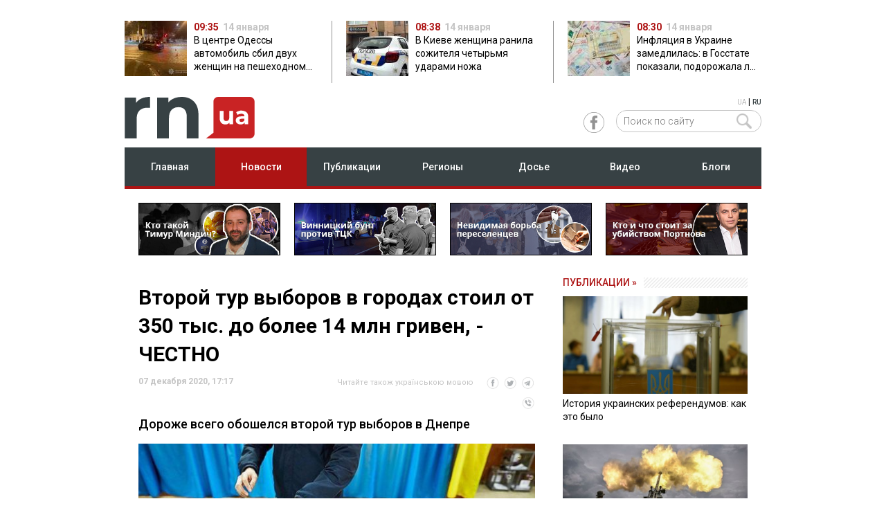

--- FILE ---
content_type: text/html; charset=utf-8
request_url: https://regionews.ua/rus/news/politics/1607354270-vtoroy-tur-vyborov-v-gorodah-stoil-ot-350-tys-do-bolee-14-mln-griven---chestno
body_size: 27609
content:
<!DOCTYPE html>
<!--[if lt IE 7 ]>
<html class="ie ie6" lang="en"> <![endif]-->
<!--[if IE 7 ]>
<html class="ie ie7" lang="en"> <![endif]-->
<!--[if IE 8 ]>
<html class="ie ie8" lang="en"> <![endif]-->
<!--[if (gte IE 9)|!(IE)]><!-->
<html lang="ru"> <!--<![endif]-->

<head>
    <meta charset="utf-8">
    <title>Второй тур выборов в городах стоил от 350 тыс. до более 14 млн гривен, - ЧЕСТНО - RegioNews.ua</title>    <meta name="getlinko-verify-code" content="getlinko-verify-b62eb04d9f92a96f67ba9102ad44d20504444a33"/>
    <meta property="og:title" content="Второй тур выборов в городах стоил от 350 тыс. до более 14 млн гривен, - ЧЕСТНО - RegioNews.ua" />
<meta property="og:description" content="Дороже всего обошелся второй тур выборов в Днепре" />
<meta name="description" content="Дороже всего обошелся второй тур выборов в Днепре" />
<meta property="twitter:description" content="Дороже всего обошелся второй тур выборов в Днепре" />
<meta name="keywords" content="выборы, финансирование, бюджетные деньги, Днепр, второй тур" />
<meta name="news_keywords" content="Политика, выборы, финансирование, бюджетные деньги, Днепр, второй тур" />
<meta property="og:url" content="https://regionews.ua/rus/news/politics/1607354270-vtoroy-tur-vyborov-v-gorodah-stoil-ot-350-tys-do-bolee-14-mln-griven---chestno" />
<meta property="og:type" content="article" />
<meta property="og:image" content="https://regionews.ua/static/img/_/_/____1311_605x320.jpg" />
<meta property="og:site_name" content="Regionews.UA" />
<meta property="og:locale" content="ru_RU" />
<meta property="twitter:card" content="summary" />
<meta property="twitter:site" content="Regionews.UA" />
<meta property="twitter:title" content="Второй тур выборов в городах стоил от 350 тыс. до более 14 млн гривен, - ЧЕСТНО" />
<meta property="twitter:creator" content="Regionews.UA" />
<meta property="twitter:image:src" content="https://regionews.ua/static/img/_/_/____1311_605x320.jpg" />
<meta property="twitter:domain" content="https://regionews.ua/rus/news/politics/1607354270-vtoroy-tur-vyborov-v-gorodah-stoil-ot-350-tys-do-bolee-14-mln-griven---chestno" />    <link href="https://fonts.googleapis.com/css2?family=Roboto:ital,wght@0,300;0,400;0,500;0,700;1,400&display=swap&subset=cyrillic" rel="stylesheet">
<meta http-equiv="X-UA-Compatible" content="IE=edge">
<meta name="viewport" content="initial-scale=1, maximum-scale=2">
<link rel="shortcut icon" href="/static/production/imgs/favicon.ico" type="image/vnd.microsoft.icon" />
<link rel="stylesheet" type="text/css" href="/static/production/css/style.1.css?0.435==">
<script async src="https://www.googletagmanager.com/gtag/js?id=G-KSFSN69ZPK"></script>
<script>
    window.dataLayer = window.dataLayer || [];
    function gtag(){dataLayer.push(arguments);}
    gtag('js', new Date());
    gtag('config', 'G-KSFSN69ZPK');
    gtag('config', 'UA-158105240-1');

</script>

<script> !(function () { window.googletag = window.googletag || {}; window.vmpbjs = window.vmpbjs || {}; window.vpb = window.vpb || {}; vpb.cmd = vpb.cmd || []; vpb.st=Date.now();  vpb.fastLoad = true; googletag.cmd = googletag.cmd || []; vmpbjs.cmd = vmpbjs.cmd || []; var cmds = []; try{ cmds = googletag.cmd.slice(0); googletag.cmd.length = 0; }catch(e){} var ready = false; function exec(cb) { return cb.call(googletag); } var overriden = false; googletag.cmd.push(function () { overriden = true; googletag.cmd.unshift = function (cb) { if (ready) { return exec(cb); } cmds.unshift(cb); if (cb._startgpt) { ready = true; for (var k = 0; k < cmds.length; k++) { exec(cmds[k]); } } }; googletag.cmd.push = function (cb) { if (ready) { return exec(cb); } cmds.push(cb); }; }); if(!overriden){ googletag.cmd.push = function (cb) { cmds.push(cb); }; googletag.cmd.unshift = function (cb) { cmds.unshift(cb); if (cb._startgpt) { ready = true; if (googletag.apiReady) { cmds.forEach(function (cb) { googletag.cmd.push(cb); }); } else { googletag.cmd = cmds; } } }; } var dayMs = 36e5, cb = Math.floor(Date.now()*Math.random()), vpbSrc = '//player.bidmatic.io/prebidlink/' + cb + '/wrapper_hb_750569_18340.js', pbSrc = vpbSrc.replace('wrapper_hb', 'hb'), gptSrc = '//securepubads.g.doubleclick.net/tag/js/gpt.js', c = document.head || document.body || document.documentElement; function loadScript(src, cb) { var s = document.createElement('script'); s.src = src; s.defer=false; c.appendChild(s); s.onload = cb; s.onerror = function(){ var fn = function(){}; fn._startgpt = true; googletag.cmd.unshift(fn); }; return s; } loadScript(pbSrc); loadScript(gptSrc); loadScript(vpbSrc); })() </script>



<script async src="https://securepubads.g.doubleclick.net/tag/js/gpt.js"></script>
<script>
var $ww = window.innerWidth || document.documentElement.clientWidth || document.body.clientWidth;
if ($ww > 1000) {

} else if ($ww < 512) {
        window.googletag = window.googletag || { cmd: [] };
        googletag.cmd.push(function () {
          let slot = googletag.defineOutOfPageSlot('/29636627/regionews.ua_interstitial',googletag.enums.OutOfPageFormat.INTERSTITIAL);
          if (slot) slot.addService(googletag.pubads());
          googletag.enableServices();
          googletag.display(slot);
        });
}
</script>
<style type="text/css">
    .google-news {border:1px solid #A0A0A0;border-radius:5px;padding:10px 20px;display:flex;gap:20px;align-items: center;justify-content: space-between;text-decoration: none;color:#000;margin:0 0 40px;}
    .google-news span {display:block;}
    .google-news .gicon {flex:0 0 149px;height: 87px;}
    .google-news .gtxt {flex:1 1 auto;display: flex;flex-direction: column;gap:10px;align-items: center;justify-content: center;}
    .google-news .gtxt .rn-gnews-slogan {font-size:16px;font-weight: 500;text-align: center;}
    .google-news .gbutton {flex:0 0 auto;display:inline-block;background: #C92324;border-radius: 5px;padding:6px;color:#fff;font-weight: bold;text-transform: uppercase;}
    @media only screen and (max-width: 767px) {
        .google-news {flex-direction: column;}
        .google-news .gicon {display: none;}
        .google-news .gtxt {gap:20px;}
    }
</style>



    <link href="https://regionews.ua/rus/news/politics/1607354270-vtoroy-tur-vyborov-v-gorodah-stoil-ot-350-tys-do-bolee-14-mln-griven---chestno" rel="canonical" />
<link href="https://regionews.ua/rus/amp/1607354270-vtoroy-tur-vyborov-v-gorodah-stoil-ot-350-tys-do-bolee-14-mln-griven---chestno" rel="amphtml" />                <link rel="alternate" hreflang="ru" href="https://regionews.ua/rus/news/politics/1607354270-vtoroy-tur-vyborov-v-gorodah-stoil-ot-350-tys-do-bolee-14-mln-griven---chestno"/>
        <link rel="alternate" hreflang="uk" href="https://regionews.ua/ukr/news/politics/1607354270-drugiy-tur-viboriv-u-mistah-koshtuvav-vid-350-tis-do-ponad-14-mln-griven---chesno"/>
        <style type="text/css">
        .article-page-inf .two_column_section {display:flex;align-items: stretch;position:relative;}
        .article-page-inf .two_column_section .right-sticky {position: sticky;top:20px;}
        @media (max-width: 1090px) {
            .article-page-inf .two_column_section {display:block;}
            .article-page-inf .two_column_section .right-sticky {position: static;}
        }
        .ads-wrapper {border-top:1px solid #403F4A;border-bottom:1px solid #403F4A;margin:20px 0 30px;position: relative;padding:30px 0 20px;line-height: 28px;font-weight: 300;}
        .ads-wrapper:before {content:'Реклама';display: block;position: absolute;left:0;top:0;text-transform: uppercase;font-size:12px;color:#403F4A;}
    </style>
</head>

<body data-lang="rus">
<div class="main_section article-page-inf">
    <header class="head">
    <div class="container">
        <div class="row">
            <div class="one_column_section">
                <div class="col-xs-12" style="padding:0 20px 20px;">
                                                        </div>
            </div>
        </div>
    </div>
            <div class="container mrg_top_10 mrg_btn_20">
            <div class="row">
                <div class="main_tops">
                                    <div class="col-xs-12 col-sm-8 col-md-4 col-lg-4 main_tops_item">
                        <a href="https://regionews.ua/rus/news/odesskaya/1768377041-v-tsentre-odessy-avtomobil-sbil-dvuh-zhenshchin-na-peshehodnom-perehode">
                            <img class="pull-left" src="https://regionews.ua/static/img/i/m/img_6f4a0723a5ef94453da717329820f08c_90x80.jpg">
                            <span class="time" style="font-size: 14px; color:  #AD1414; font-weight: bold">09:35</span>&nbsp;
                            <span style="font-size: 14px; color:  #C4C4C4; font-weight: bold;">14 января</span>
                            <div style="text-align: left;overflow: hidden;text-overflow: ellipsis;display: -webkit-box;-webkit-box-orient: vertical;-webkit-line-clamp: 3;">В центре Одессы автомобиль сбил двух женщин на пешеходном переходе</div>
                        </a>
                    </div>
                                    <div class="col-xs-12 col-sm-8 col-md-4 col-lg-4 main_tops_item">
                        <a href="https://regionews.ua/rus/news/kiev/1768372715-v-kieve-zhenshchina-ranila-sozhitelya-chetyrmya-udarami-nozha">
                            <img class="pull-left" src="https://regionews.ua/static/img/5/9/599942161_1336628961840994_4090684860914392532_n_6_90x80.jpg">
                            <span class="time" style="font-size: 14px; color:  #AD1414; font-weight: bold">08:38</span>&nbsp;
                            <span style="font-size: 14px; color:  #C4C4C4; font-weight: bold;">14 января</span>
                            <div style="text-align: left;overflow: hidden;text-overflow: ellipsis;display: -webkit-box;-webkit-box-orient: vertical;-webkit-line-clamp: 3;">В Киеве женщина ранила сожителя четырьмя ударами ножа</div>
                        </a>
                    </div>
                                    <div class="col-xs-12 col-sm-8 col-md-4 col-lg-4 main_tops_item">
                        <a href="https://regionews.ua/rus/news/ukraine/1768356260-inflyatsiya-v-ukraine-zamedlilas-v-gosstate-pokazali-podorozhala-li-zhizn-v-ukraine">
                            <img class="pull-left" src="https://regionews.ua/static/img/_/y/_yu__kopiya__93__23_90x80.jpg">
                            <span class="time" style="font-size: 14px; color:  #AD1414; font-weight: bold">08:30</span>&nbsp;
                            <span style="font-size: 14px; color:  #C4C4C4; font-weight: bold;">14 января</span>
                            <div style="text-align: left;overflow: hidden;text-overflow: ellipsis;display: -webkit-box;-webkit-box-orient: vertical;-webkit-line-clamp: 3;">Инфляция в Украине замедлилась: в Госстате показали, подорожала ли жизнь в Украине</div>
                        </a>
                    </div>
                                </div>
            </div>
        </div>
        <div class="container mrg_top_20">
        <div class="row">
            <div class="col-xs-4 col-sm-6 col-md-6 col-lg-7">
                <a href="https://regionews.ua/rus" style="display: block;float:left;">
                                        <svg width="188" height="60" viewBox="0 0 100 32" fill="none" xmlns="http://www.w3.org/2000/svg">
                        <path d="M53.2058 3.53682C55.6204 5.8947 56.7861 9.34731 56.7861 13.9789V31.9998H47.7936V15.4104C47.7936 12.8841 47.2108 11.0315 46.1283 9.76836C45.0459 8.50521 43.4639 7.91574 41.4656 7.91574C39.2174 7.91574 37.3856 8.58942 36.0534 10.021C34.7212 11.4526 34.0551 13.5578 34.0551 16.4209V31.9998H24.8961V0.50526H33.5555V4.2105C34.7212 2.86314 36.2199 1.85262 38.0518 1.09473C39.8003 0.33684 41.7986 0 43.8802 0C47.7104 0 50.8744 1.17894 53.2058 3.53682Z" fill="#374144"/>
                        <path d="M12.9892 1.17894C14.821 0.42105 16.9858 0 19.4005 0V8.421C18.4013 8.33679 17.7352 8.33679 17.4022 8.33679C14.821 8.33679 12.7394 9.09468 11.3239 10.5262C9.82514 11.9578 9.15903 14.2315 9.15903 17.0946V31.9998H0V0.50526H8.65944V4.63155C9.74187 3.11577 11.1574 1.93683 12.9892 1.17894Z" fill="#374144"/>
                        <path d="M96.5029 0.000244141H71.8568C69.9418 0.000244141 68.3597 1.60023 68.3597 3.53706V27.6211L62.6145 32H71.7736H72.5229H96.5029C98.418 32 100 30.4 100 28.4632V3.53706C100 1.60023 98.418 0.000244141 96.5029 0.000244141Z" fill="#C92324"/>
                        <path d="M83.4302 10.8633V21.0527H80.6825V19.8737C80.2662 20.2948 79.8498 20.6316 79.267 20.8843C78.7674 21.1369 78.1846 21.2211 77.5184 21.2211C76.1862 21.2211 75.1038 20.8001 74.3544 20.0422C73.605 19.2843 73.1887 18.1053 73.1887 16.5896V10.8633H76.103V16.1685C76.103 17.8527 76.7691 18.6106 78.1846 18.6106C78.8507 18.6106 79.4335 18.358 79.8498 17.9369C80.2662 17.5159 80.5159 16.758 80.5159 15.9159V10.8633H83.4302Z" fill="white"/>
                        <path d="M93.8381 11.874C94.6708 12.6319 95.0871 13.7266 95.0871 15.2424V21.0529H92.3394V19.7897C91.7565 20.716 90.7574 21.2213 89.2586 21.2213C88.5092 21.2213 87.8431 21.0529 87.2603 20.8002C86.6774 20.5476 86.2611 20.1265 85.928 19.7055C85.595 19.2002 85.5117 18.695 85.5117 18.1055C85.5117 17.1792 85.8448 16.4213 86.5942 15.8318C87.2603 15.3266 88.426 14.9897 89.8415 14.9897H92.1728C92.1728 14.3161 92.0063 13.8108 91.59 13.474C91.1737 13.1371 90.5908 12.9687 89.8415 12.9687C89.3419 12.9687 88.759 13.0529 88.2594 13.2213C87.7598 13.3898 87.2603 13.6424 86.9272 13.895L85.8448 11.7898C86.4276 11.3687 87.0937 11.1161 87.8431 10.8635C88.5925 10.6108 89.4251 10.5266 90.1745 10.5266C91.8398 10.7792 93.0055 11.1161 93.8381 11.874ZM91.3402 18.9476C91.7565 18.695 92.0063 18.3581 92.1728 17.9371V16.8424H90.1745C89.0088 16.8424 88.3427 17.2634 88.3427 18.0213C88.3427 18.4423 88.5092 18.695 88.759 18.9476C89.0921 19.2002 89.4251 19.2844 90.008 19.2844C90.5076 19.2844 91.0071 19.116 91.3402 18.9476Z" fill="white"/>
                    </svg>
                </a>
                            </div>
            <div class="col-xs-4 col-sm-6 col-md-6 col-lg-5">
                <div class="lang" style="text-align: right">
                                            <a href="https://regionews.ua/ukr/news/politics/1607354270-drugiy-tur-viboriv-u-mistah-koshtuvav-vid-350-tis-do-ponad-14-mln-griven---chesno" class="">UA</a> | <a class="lang-active" href="https://regionews.ua/rus/news/politics/1607354270-vtoroy-tur-vyborov-v-gorodah-stoil-ot-350-tys-do-bolee-14-mln-griven---chestno">RU</a>
                                    </div>
                <div class="soc_search pull-right">
                    <div class="soc_wrap pull-left">
                        <a href="https://www.facebook.com/regionewsua/" rel="nofollow" target="_blank" class="pull-left fb_item"></a>
                    </div>
                    <div class="search_wrap pull-left">
                        <form action="https://regionews.ua/rus/search" method="get">
                            <button class="search_submit" type="submit"><img src="/static/production/imgs/search_icon.png"></button>
                            <input class="search" type="text" name="search" placeholder="Поиск по сайту" />
                        </form>
                    </div>
                </div>
            </div>
        </div>
    </div>
    <div class="container mrg_top_10">
        <div class="row">
            <div class="one_column_section">
                <div class="col-xs-12">
                    <div class="nav_wrap">
                            <ul class="nav_items">
                                <li class="pull-left nav_item col-xs-4 col-sm-6 col-md-8 col-lg-2">
                                    <a class=""  href="https://regionews.ua/rus">Главная</a>
                                </li>
                                <li class="pull-left nav_item col-xs-4 col-sm-6 col-md-8 col-lg-2">
                                    <a class="active_nav" href="https://regionews.ua/rus/news">Новости</a>
                                </li>
                                <li class="hover_menu pull-left nav_item col-xs-4 col-sm-6 col-md-8 col-lg-2">
                                    <a class="" href="https://regionews.ua/rus/publications">Публикации</a>
                                    <div  class="dropdown_menu">
                                        <ul>
                                                                                        <li><a href="https://regionews.ua/rus/articles">Статьи</a></li>
                                            <li><a href="https://regionews.ua/rus/interview">Интервью</a></li>
                                            <li><a href="https://regionews.ua/rus/specproject">Спецпроекты</a></li>
                                            <li><a href="https://regionews.ua/rus/story">Незабываемые истории</a></li>
                                        </ul>
                                    </div>
                                </li>
                                <li class="hover_menu pull-left nav_item col-xs-4 col-sm-6 col-md-8 col-lg-2">
                                    <a class="" href="javascript:;">Регионы</a>
                                    <div  class="dropdown_menu">
                                                                                                                             <ul>                                             <li><a href="https://regionews.ua/rus/vinnichina">Винница</a></li>
                                                                                                                                                                            <li><a href="https://regionews.ua/rus/dnepropetrovshchina">Днепр</a></li>
                                                                                                                                                                            <li><a href="https://regionews.ua/rus/donetchina">Донецк</a></li>
                                                                                                                                                                            <li><a href="https://regionews.ua/rus/zhitomirshchina">Житомир</a></li>
                                                                                                                                                                            <li><a href="https://regionews.ua/rus/zaporozhchina">Запорожье</a></li>
                                                                                                                                                                            <li><a href="https://regionews.ua/rus/prikarpattya">Ивано-Франковск</a></li>
                                                                                                                                                                            <li><a href="https://regionews.ua/rus/kiev">Киев</a></li>
                                                                                                                                                                            <li><a href="https://regionews.ua/rus/kievshchina">Киевщина</a></li>
                                                                                                                                                                            <li><a href="https://regionews.ua/rus/kirovogradshchina">Кропивницкий</a></li>
                                             </ul>                                                                                      <ul>                                             <li><a href="https://regionews.ua/rus/krym">Крым</a></li>
                                                                                                                                                                            <li><a href="https://regionews.ua/rus/luganshchina">Луганск</a></li>
                                                                                                                                                                            <li><a href="https://regionews.ua/rus/volyn">Луцк</a></li>
                                                                                                                                                                            <li><a href="https://regionews.ua/rus/lvovshchina">Львов</a></li>
                                                                                                                                                                            <li><a href="https://regionews.ua/rus/nikolaevshchina">Николаев</a></li>
                                                                                                                                                                            <li><a href="https://regionews.ua/rus/odesskaya">Одесса</a></li>
                                                                                                                                                                            <li><a href="https://regionews.ua/rus/poltavshchina">Полтава</a></li>
                                                                                                                                                                            <li><a href="https://regionews.ua/rus/rovenskaya">Ровно</a></li>
                                                                                                                                                                            <li><a href="https://regionews.ua/rus/sumshchina">Сумы</a></li>
                                             </ul>                                                                                      <ul>                                             <li><a href="https://regionews.ua/rus/ternopolshchina">Тернополь</a></li>
                                                                                                                                                                            <li><a href="https://regionews.ua/rus/zakarpate">Ужгород</a></li>
                                                                                                                                                                            <li><a href="https://regionews.ua/rus/harkovshchina">Харьков</a></li>
                                                                                                                                                                            <li><a href="https://regionews.ua/rus/hersonshchina">Херсон</a></li>
                                                                                                                                                                            <li><a href="https://regionews.ua/rus/hmelnitskaya">Хмельницкий</a></li>
                                                                                                                                                                            <li><a href="https://regionews.ua/rus/cherkasskaya">Черкассы</a></li>
                                                                                                                                                                            <li><a href="https://regionews.ua/rus/chernigovshchina">Чернигов</a></li>
                                                                                                                                                                            <li><a href="https://regionews.ua/rus/bukovyna">Черновцы</a></li>
                                                                                                                        </div>
                                </li>
                                <li class="hover_menu pull-left nav_item col-xs-4 col-sm-6 col-md-8 col-lg-2">
                                    <a class="" href="https://regionews.ua/rus/dossier">Досье</a>
                                    <div  class="dropdown_menu">
                                        <ul>
                                            <li><a href="https://regionews.ua/rus/dossier/governor">Главы областей</a></li>
                                            <li><a href="https://regionews.ua/rus/dossier/oblsovet">Главы обласных советов</a></li>
                                            <li><a href="https://regionews.ua/rus/dossier/mayor">Мэры</a></li>
                                            <li><a href="https://regionews.ua/rus/dossier/politician">Политики</a></li>
                                            <li><a href="https://regionews.ua/rus/dossier/businessman">Бизнесмены</a></li>
                                            <li><a href="https://regionews.ua/rus/dossier/officials">Чиновники</a></li>
                                        </ul>
                                    </div>
                                </li>
                                <li class="hover_menu pull-left nav_item col-xs-4 col-sm-6 col-md-8 col-lg-2">
                                    <a class="" href="https://regionews.ua/rus/video">Видео</a>
                                </li>
                                <li class="hover_menu pull-left nav_item col-xs-4 col-sm-6 col-md-8 col-lg-2">
                                    <a class="" href="https://regionews.ua/rus/blog">Блоги</a>
                                    <div class="dropdown_menu">
                                        <ul>
                                                                                                                                        <li><a href="https://regionews.ua/rus/blog/categories/opinion" >Cобственное мнение</a></li>
                                                                                            <li><a href="https://regionews.ua/rus/blog/categories/social-network" rel="nofollow">Соцсети</a></li>
                                                                                    </ul>
                                    </div>
                                </li>
                            </ul>
                    </div>
                </div>
            </div>
        </div>
    </div>
</header>
<header class="mobile-head">
    <div class="nav_wrap_mob">
        <div class="mob_left">
            <div class="mob_nav_bar pull-left">
                <div class="bar1"></div>
                <div class="bar2"></div>
                <div class="bar3"></div>
            </div>
            <div id="nav_main_wrap_mobile" class="nav_wrap_mobile" style="flex-wrap: wrap;">
                <div class="lang" style="text-align: right;position:static;">
                                            <a href="https://regionews.ua/ukr/news/politics/1607354270-drugiy-tur-viboriv-u-mistah-koshtuvav-vid-350-tis-do-ponad-14-mln-griven---chesno" class="">UA</a> | <a class="lang-active" href="https://regionews.ua/rus/news/politics/1607354270-vtoroy-tur-vyborov-v-gorodah-stoil-ot-350-tys-do-bolee-14-mln-griven---chestno">RU</a>
                                    </div>
                <a href="#" class="close" style="position:inherit;"></a>
                <div style="flex-basis: 100%;height: 0;"></div>
                <div class="search_wrap_mobile" style="flex-grow:1;margin:15px 0 0;position:relative;">
                    <form action="https://regionews.ua/rus/search" method="get">
                        <button class="search_submit" type="submit" style="right: 10px;top: 3px;"><img src="/static/production/imgs/search_icon.png"></button>
                        <input style="border:1px solid #C4C4C4;width:100%;max-width:100%;" class="search" type="text" name="search" placeholder="Поиск по сайту">
                    </form>
                </div>
                <div style="flex-basis: 100%;height: 0;"></div>
                <div class="nav_main_mob">
                    <ul>
                        <li><a href="https://regionews.ua/rus">Главная</a></li>
                        <li><a href="https://regionews.ua/rus/news">Новости</a></li>
                        <li><a data-id="nav_pub" href="javascript:void(0);">Публикации ></a></li>
                        <li><a data-id="nav_reg" href="javascript:void(0);"">Регионы ></a></li>
                        <li><a data-id="nav_dos" href="javascript:void(0);"">Досье ></a></li>
                        <li><a  href="https://regionews.ua/rus/video">Видео</a></li>
                        <li><a data-id="nav_blg" href="javascript:void(0);"">Блоги ></a></li>
                    </ul>
                </div>
                <div class="nav_mob_line"></div>
                <div id="nav_pub" class="nav_sub_mob">
                    <ul>
                        <li><a href="https://regionews.ua/rus/publications">Все публикации</a></li>
                        <li><a href="https://regionews.ua/rus/articles">Статьи</a></li>
                        <li><a href="https://regionews.ua/rus/interview">Интервью</a></li>
                        <li><a href="https://regionews.ua/rus/specproject">Спецпроекты</a></li>
                        <li><a href="https://regionews.ua/rus/story">Незабываемые истории</a></li>
                    </ul>
                </div>
                                <div id="nav_dos" class="nav_sub_mob">
                    <ul>
                        <li><a href="https://regionews.ua/rus/dossier">Все досье</a></li>
                        <li><a href="https://regionews.ua/rus/dossier/governor">Главы областей</a></li>
                        <li><a href="https://regionews.ua/rus/dossier/oblsovet">Главы обласных советов</a></li>
                        <li><a href="https://regionews.ua/rus/dossier/mayor">Мэры</a></li>
                        <li><a href="https://regionews.ua/rus/dossier/politician">Политики</a></li>
                        <li><a href="https://regionews.ua/rus/dossier/businessman">Бизнесмены</a></li>
                        <li><a href="https://regionews.ua/rus/dossier/officials">Чиновники</a></li>
                    </ul>
                </div>
                <div id="nav_blg" class="nav_sub_mob">
                    <ul>
                        <li><a href="https://regionews.ua/rus/blog">Все блоги</a></li>
                                                    <li><a href="https://regionews.ua/rus/blog/categories/opinion" >Cобственное мнение</a></li>
                                                    <li><a href="https://regionews.ua/rus/blog/categories/social-network" rel="nofollow">Соцсети</a></li>
                                            </ul>
                </div>
                <div style="flex-basis: 100%;height: 0;"></div>

                <div style="margin:20px 0;text-align:center;flex-grow:1;">
                    <a href="https://www.facebook.com/regionewsua/" rel="nofollow" target="_blank" style="text-decoration:none;padding:0 10px;">
                        <img src="/static/production/imgs/icons/facebook_grey.svg" width="41" height="41" />
                    </a>
                </div>
                <div style="flex-basis: 100%;height: 0;"></div>
            </div>
            <div  class="nav_wrap_mobile" id="nav_reg">
                <span id="back_main" class="back_main"><img src="/static/production/imgs/back_menu.png"></span>
                <a href="#" class="close"></a>
                <div class="nav_main_mob">
                                        <ul class="region_menu_m">
                                                    <li><a href="https://regionews.ua/rus/vinnichina">Винница</a></li>
                                                    <li><a href="https://regionews.ua/rus/dnepropetrovshchina">Днепр</a></li>
                                                    <li><a href="https://regionews.ua/rus/donetchina">Донецк</a></li>
                                                    <li><a href="https://regionews.ua/rus/zhitomirshchina">Житомир</a></li>
                                                    <li><a href="https://regionews.ua/rus/zaporozhchina">Запорожье</a></li>
                                                    <li><a href="https://regionews.ua/rus/prikarpattya">Ивано-Франковск</a></li>
                                                    <li><a href="https://regionews.ua/rus/kiev">Киев</a></li>
                                                    <li><a href="https://regionews.ua/rus/kievshchina">Киевщина</a></li>
                                                    <li><a href="https://regionews.ua/rus/kirovogradshchina">Кропивницкий</a></li>
                                                    <li><a href="https://regionews.ua/rus/krym">Крым</a></li>
                                                    <li><a href="https://regionews.ua/rus/luganshchina">Луганск</a></li>
                                                    <li><a href="https://regionews.ua/rus/volyn">Луцк</a></li>
                                                    <li><a href="https://regionews.ua/rus/lvovshchina">Львов</a></li>
                                            </ul>
                    <ul class="region_menu_m">
                                                    <li><a href="https://regionews.ua/rus/nikolaevshchina">Николаев</a></li>
                                                    <li><a href="https://regionews.ua/rus/odesskaya">Одесса</a></li>
                                                    <li><a href="https://regionews.ua/rus/poltavshchina">Полтава</a></li>
                                                    <li><a href="https://regionews.ua/rus/rovenskaya">Ровно</a></li>
                                                    <li><a href="https://regionews.ua/rus/sumshchina">Сумы</a></li>
                                                    <li><a href="https://regionews.ua/rus/ternopolshchina">Тернополь</a></li>
                                                    <li><a href="https://regionews.ua/rus/zakarpate">Ужгород</a></li>
                                                    <li><a href="https://regionews.ua/rus/harkovshchina">Харьков</a></li>
                                                    <li><a href="https://regionews.ua/rus/hersonshchina">Херсон</a></li>
                                                    <li><a href="https://regionews.ua/rus/hmelnitskaya">Хмельницкий</a></li>
                                                    <li><a href="https://regionews.ua/rus/cherkasskaya">Черкассы</a></li>
                                                    <li><a href="https://regionews.ua/rus/chernigovshchina">Чернигов</a></li>
                                                    <li><a href="https://regionews.ua/rus/bukovyna">Черновцы</a></li>
                                            </ul>
                </div>
                <div class="nav_mob_line"></div>
                <div id="nav_reg" class="nav_sub_mob">

                </div>
            </div>
            <div class="logo_mob pull-left">
                <a href="https://regionews.ua/rus" style="display:block;float:left;">
                                        <svg width="106" height="36" viewBox="0 0 62 21" fill="none" xmlns="http://www.w3.org/2000/svg">
                        <path d="M32.9874 2.8753C34.4845 4.34897 35.2072 6.50684 35.2072 9.40155V20.6646H29.6319V10.2963C29.6319 8.71735 29.2705 7.55946 28.5994 6.77C27.9283 5.98053 26.9475 5.61211 25.7085 5.61211C24.3147 5.61211 23.1789 6.03316 22.353 6.92789C21.527 7.82262 21.114 9.1384 21.114 10.9279V20.6646H15.4354V0.980581H20.8043V3.29635C21.527 2.45425 22.4562 1.82268 23.5919 1.349C24.676 0.875319 25.915 0.664795 27.2056 0.664795C29.5803 0.664795 31.5419 1.40163 32.9874 2.8753Z" fill="white"/>
                        <path d="M8.0533 1.40163C9.18902 0.92795 10.5312 0.664795 12.0283 0.664795V5.9279C11.4088 5.87527 10.9958 5.87527 10.7894 5.87527C9.18902 5.87527 7.89843 6.34895 7.02082 7.24368C6.0916 8.13841 5.67861 9.55945 5.67861 11.3489V20.6646H0V0.980581H5.36886V3.5595C6.03997 2.61214 6.91758 1.87531 8.0533 1.40163Z" fill="white"/>
                        <path d="M59.8318 0.665039H44.5513C43.3639 0.665039 42.3831 1.66503 42.3831 2.87554V17.928L38.821 20.6648H44.4996H44.9642H59.8318C61.0192 20.6648 62 19.6649 62 18.4543V2.87554C62 1.66503 61.0192 0.665039 59.8318 0.665039Z" fill="#C92324"/>
                        <path d="M51.7268 7.45459V13.8229H50.0232V13.0861C49.7651 13.3493 49.507 13.5598 49.1456 13.7177C48.8359 13.8756 48.4745 13.9282 48.0615 13.9282C47.2355 13.9282 46.5644 13.665 46.0998 13.1914C45.6352 12.7177 45.3771 11.9809 45.3771 11.0335V7.45459H47.1839V10.7703C47.1839 11.823 47.5969 12.2966 48.4745 12.2966C48.8875 12.2966 49.2489 12.1387 49.507 11.8756C49.7651 11.6124 49.92 11.1388 49.92 10.6124V7.45459H51.7268Z" fill="white"/>
                        <path d="M58.1797 8.08599C58.696 8.55967 58.9541 9.24388 58.9541 10.1912V13.8228H57.2505V13.0333C56.8891 13.6123 56.2696 13.928 55.3404 13.928C54.8758 13.928 54.4628 13.8228 54.1014 13.6649C53.7401 13.507 53.482 13.2438 53.2755 12.9807C53.069 12.6649 53.0173 12.3491 53.0173 11.9807C53.0173 11.4018 53.2238 10.9281 53.6884 10.5597C54.1014 10.2439 54.8242 10.0333 55.7018 10.0333H57.1473C57.1473 9.61229 57.044 9.29651 56.7859 9.08598C56.5278 8.87546 56.1664 8.7702 55.7018 8.7702C55.392 8.7702 55.0307 8.82283 54.7209 8.92809C54.4112 9.03335 54.1014 9.19125 53.8949 9.34914L53.2238 8.03336C53.5852 7.77021 53.9982 7.61231 54.4628 7.45442C54.9274 7.29653 55.4437 7.2439 55.9083 7.2439C56.9408 7.40179 57.6635 7.61231 58.1797 8.08599ZM56.631 12.507C56.8891 12.3491 57.044 12.1386 57.1473 11.8754V11.1912H55.9083C55.1855 11.1912 54.7726 11.4544 54.7726 11.9281C54.7726 12.1912 54.8758 12.3491 55.0307 12.507C55.2372 12.6649 55.4437 12.7175 55.805 12.7175C56.1148 12.7175 56.4245 12.6123 56.631 12.507Z" fill="white"/>
                    </svg>
                </a>
                            </div>
        </div>
        <div class="mob_right">
            <div>
                <div class="search_wrap">
                    <button class="search_submit" type="submit"><img src="/static/production/imgs/search_icon_mob.png"></button>
                    <input class="search" type="search" placeholder="Поиск по сайту">
                </div>
                <div class="mob_home">
                    <a href="https://regionews.ua/rus">
                        <img src="/static/production/imgs/mob_home.png">
                    </a>
                </div>
                <div class="lang">
                                            <a href="https://regionews.ua/ukr/news/politics/1607354270-drugiy-tur-viboriv-u-mistah-koshtuvav-vid-350-tis-do-ponad-14-mln-griven---chesno" class="">UA</a> | <a class="lang-active" href="https://regionews.ua/rus/news/politics/1607354270-vtoroy-tur-vyborov-v-gorodah-stoil-ot-350-tys-do-bolee-14-mln-griven---chestno">RU</a>
                                    </div>
            </div>
        </div>
    </div>
</header>    <div class="container mrg_top_20">
        <div class="row">
             
    <div class="last-specprojects hidden-xs">
                    <div class="item">
                <div class="img"><a title="Кто такой Тимур Миндич?" href="https://regionews.ua/rus/articles/1753946077-imeniny-kolomoyskogo-rossiyskiy-sled-kvartira-s-zelenskim-kto-takoy-timur-mindich-radi-kotorogo-unichtozhili-nezavisimost-nabu-i-sap"><img src="https://regionews.ua/static/promo/timur_rus.jpg"></a></div>
            </div>
                            <div class="item">
                <div class="img"><a title="Винницкий бунт против ТЦК" href="https://regionews.ua/rus/articles/1754468045-vinnitskiy-bunt-protiv-ttsk-o-chem-nuzhno-zadumatsya-vlasti-i-ukraintsam"><img src="https://regionews.ua/static/promo/tck_rus.jpg"></a></div>
            </div>
                            <div class="item">
                <div class="img"><a title="Невидимая борьба переселенцев" href="https://regionews.ua/rus/articles/1751887810-nevidimaya-borba-pereselentsev-kak-ukraintsy-vyzhivayut-na-novom-meste"><img src="https://regionews.ua/static/promo/vpo_rus.jpg"></a></div>
            </div>
                            <div class="item">
                <div class="img"><a title="Кто и что стоят за убийством Портнова" href="https://regionews.ua/rus/articles/1747982486-politika-rossiya-mafiya-kto-i-chto-stoit-za-ubiystvom-andreya-portnova"><img src="https://regionews.ua/static/promo/port_rus.jpg"></a></div>
            </div>
        
    </div>
    <style type="text/css">
        .last-specprojects {margin:0 30px 30px;}
        .last-specprojects {display:flex;justify-content: center;align-items: center;}
        .last-specprojects .item {width:205px;height:76px;position:relative;margin:0 10px;border:1px solid #000;}
        .last-specprojects .item .img {position:absolute;left:0;top:0;z-index:1;}
        .last-specprojects .item img {max-width: 100%;height:74px;}
        .last-specprojects .item .title {display: flex;justify-content: center;flex-direction: column;padding: 0px 10px;height: 74px; position: absolute;left:0;top:0;z-index:4;font-size:16px;font-weight: 500;}
        .last-specprojects .item .title a {color:#fff;text-decoration: none;text-shadow: 1px 1px 2px black, 0 0 1em #000000;}
        @media only screen and (max-width: 1050px) {
            .last-specprojects {margin-top:60px;}
        }
    </style>
	
    <div style="margin-bottom:20px;margin-left:-5px;position:relative;">

    </div>
    <script>
        var $ww = window.innerWidth || document.documentElement.clientWidth || document.body.clientWidth;
        if ($ww > 1000) {

        }
    </script>
            <div class="two_column_section">
                <div class="col-lg-8">
                    <div class="main-col">
    <script type="application/ld+json">
{
    "@context": "http://schema.org",
    "@type": "NewsArticle",
    "mainEntityOfPage": {
        "@type": "WebPage",
        "@id": "https://regionews.ua/rus/news/politics/1607354270-vtoroy-tur-vyborov-v-gorodah-stoil-ot-350-tys-do-bolee-14-mln-griven---chestno"
    },
    "headline": "Второй тур выборов в городах стоил от 350 тыс. до более 14 млн гривен, - ЧЕСТНО",
                "image":  ["https://regionews.ua/static/img/_/_/____1311_605x320.jpg", "https://regionews.ua/static/ckef/img/_407.jpg"],
        "datePublished": "2020-12-07T17:17:15+02:00",
            "dateCreated": "2020-12-07T17:17:15+02:00",
                "dateModified": "2020-12-07T17:20:01+02:00",
        "publisher": {
        "@type": "Organization",
        "name": "Regionews.ua",
        "logo": {
            "@type": "ImageObject",
            "url": "https://regionews.ua/static/production/imgs/big-cover.png",
            "width": 600,
            "height": 60
        }
    },
    "author": {
        "@type": "Organization",
        "name": "Regionews.ua"
     },
    "description": "Дороже всего обошелся второй тур выборов в Днепре",
    "articleBody": "Дороже всего обошелся второй тур выборов в Днепре Об этом сообщает RegioNews со ссылкой на ЧЕСТНО.

Самым дорогим второй тур был в Днепре. На его организацию потратили 14,1 млн гривен. Самыми дешевыми выборы были для Украинской ОТГ Киевской области - около 350 тыс. гривен. Правда, в Украинке, которая является малой общиной, выборы проводились во второй раз, ибо в первом туре два кандидата набрали равное количество голосов. Вообще право выбирать мэра во втором туре имеют только крупные общины, где избирателей более 75 тыс.



Примечательно, что самые дорогие выборы состоялись в городе, где фактически не было никакой интриги во втором туре. Там действующий мэр получил более 46% поддержки в первом туре.


Там, где в первом туре отрыв был очень существенный, как в Днепре, когда Борис Альбертович (Филатов &ndash; ред.) набрал более 46% голосов, проведение второго тура выборов стало напрасной тратой средств. Вот он и победил с высоким результатом почти 80%. Похожая ситуация была в Киеве на прошлых выборах, когда Кличко имел значительный отрыв в первом туре. И второй тур тогда показал, что он перевесил своего конкурента где-то втрое. Когда отрыв в более чем 30%, смысла во втором туре, по сути, нет, - отмечает нардеп от &quot;Слуги народа&quot; Виталий Безгин, который входит в комитет Верховной рады по вопросам, в частности, и местного самоуправления.


Таким образом, за средства, сэкономленные на Днепре, где всем было понятно, каким будет результат, выборы можно было бы провести чуть ли не в 40 малых общинах. В городе Сумы, где разрыв составлял несколько меньше, чем в Днепре, но тоже давал понимание лидерства в гонке, выборы обошлись в 3,5 млн. Это почти как десять выборов в такой ОТГ, как Украинская.

Напомним, ранее сообщалось, что более 70 млн грн потратили партии на рекламу в Facebook за два месяца.
"
}
</script>
<div class="publication-area" id="pub-1004145" data-curl="https://regionews.ua/rus/news/politics/1607354270-vtoroy-tur-vyborov-v-gorodah-stoil-ot-350-tys-do-bolee-14-mln-griven---chestno" data-meta-title="">
        <div class="publication_content">
        <div class="publication_breadcrumbs_mobile">
            <div class="col-lg-6 left-bread-item no_indent">
                <span class="publication_time">
                    07 декабря 2020, 17:17                </span>
            </div>
        </div>
                        <h1 class="publication_title">Второй тур выборов в городах стоил от 350 тыс. до более 14 млн гривен, - ЧЕСТНО</h1>
        <div class="publication_breadcrumbs">
            <div class="col-lg-6 col-xs-6 col-md-6 col-sm-6 left-bread-item no_indent">
                <span class="publication_time">
                    07 декабря 2020, 17:17                </span>
            </div>
            <div class="col-lg-6 col-xs-6 col-md-6 col-sm-6  right-bread-item no_indent">
                <a class="read_more_desktop" href="https://regionews.ua/ukr/news/politics/1607354270-drugiy-tur-viboriv-u-mistah-koshtuvav-vid-350-tis-do-ponad-14-mln-griven---chesno">Читайте також українською мовою</a>
                <a target="_blank"  href="https://www.facebook.com/sharer/sharer.php?u=https://regionews.ua/rus/news/politics/1607354270-vtoroy-tur-vyborov-v-gorodah-stoil-ot-350-tys-do-bolee-14-mln-griven---chestno"><img  src="/static/production/imgs/share_pub_1.png"></a>
                <a target="_blank"  href="https://twitter.com/intent/tweet?url=https://regionews.ua/rus/news/politics/1607354270-vtoroy-tur-vyborov-v-gorodah-stoil-ot-350-tys-do-bolee-14-mln-griven---chestno"><img  src="/static/production/imgs/share_pub_2.png"></a>
                <a target="_blank"  href="https://telegram.me/share/url?url=https://regionews.ua/rus/news/politics/1607354270-vtoroy-tur-vyborov-v-gorodah-stoil-ot-350-tys-do-bolee-14-mln-griven---chestno"><img  src="/static/production/imgs/share_pub_3.png"></a>
                <a  target="_blank"  href="viber://forward?text=https://regionews.ua/rus/news/politics/1607354270-vtoroy-tur-vyborov-v-gorodah-stoil-ot-350-tys-do-bolee-14-mln-griven---chestno"><img  src="/static/production/imgs/share_pub_4.png"></a>
            </div>
        </div>
        <div class="publication_subtitle">Дороже всего обошелся второй тур выборов в Днепре</div>
        <div class="publication_subtitle_mobile">Дороже всего обошелся второй тур выборов в Днепре</div>
                    <img class="img-responsive publication_img" src="https://regionews.ua/static/img/_/_/____1311_605x320.jpg" />
            <div class="publication_img_caption">Фото из открытых источников</div>
                <div class="publication_breadcrumbs_mobile">
            <div class="col-lg-6 right-bread-item no_indent">
                <a target="_blank"  href="https://www.facebook.com/sharer/sharer.php?u=https://regionews.ua/rus/news/politics/1607354270-vtoroy-tur-vyborov-v-gorodah-stoil-ot-350-tys-do-bolee-14-mln-griven---chestno">
                    <img  src="/static/production/imgs/mob_share_1.png"></a>
                <a target="_blank"  href="https://twitter.com/intent/tweet?url=https://regionews.ua/rus/news/politics/1607354270-vtoroy-tur-vyborov-v-gorodah-stoil-ot-350-tys-do-bolee-14-mln-griven---chestno">
                    <img  src="/static/production/imgs/mob_share_2.png"></a>
                <a target="_blank"  href="https://telegram.me/share/url?url=https://regionews.ua/rus/news/politics/1607354270-vtoroy-tur-vyborov-v-gorodah-stoil-ot-350-tys-do-bolee-14-mln-griven---chestno">
                    <img  src="/static/production/imgs/mob_share_3.png"></a>
                <a  target="_blank"  href="viber://forward?text=https://regionews.ua/rus/news/politics/1607354270-vtoroy-tur-vyborov-v-gorodah-stoil-ot-350-tys-do-bolee-14-mln-griven---chestno">
                    <img  src="/static/production/imgs/mob_share_4.png"></a>
                <a class="read_more_mobile" href="https://regionews.ua/ukr/news/politics/1607354270-drugiy-tur-viboriv-u-mistah-koshtuvav-vid-350-tis-do-ponad-14-mln-griven---chesno">Читайте також <br> українською мовою</a>
            </div>
        </div>
        <div class="publication_text"><p><strong>Движение ЧЕСТНО узнало, сколько средств из государственного бюджета было потрачено на то, чтобы провести второй тур в 17 городах.</strong></p></div>
        <div class="publication_text publication_body"><p>Об этом сообщает <a href="https://regionews.ua/rus">RegioNews</a> со ссылкой на <a href="https://www.chesno.org/post/4401/">ЧЕСТНО</a>.</p>

<p>Самым дорогим второй тур был в Днепре. На его организацию потратили 14,1 млн гривен. Самыми дешевыми выборы были для Украинской ОТГ Киевской области - около 350 тыс. гривен. Правда, в Украинке, которая является малой общиной, выборы проводились во второй раз, ибо в первом туре два кандидата набрали равное количество голосов. Вообще право выбирать мэра во втором туре имеют только крупные общины, где избирателей более 75 тыс.</p>

<p><img alt="" height="1140" src="/static/ckef/img/_407.jpg" width="1266" /></p>

<p>Примечательно, что самые дорогие выборы состоялись в городе, где фактически не было никакой интриги во втором туре. Там действующий мэр получил более 46% поддержки в первом туре.</p>

<blockquote>
<p>Там, где в первом туре отрыв был очень существенный, как в Днепре, когда Борис Альбертович (Филатов – ред.) набрал более 46% голосов, проведение второго тура выборов стало напрасной тратой средств. Вот он и победил с высоким результатом почти 80%. Похожая ситуация была в Киеве на прошлых выборах, когда Кличко имел значительный отрыв в первом туре. И второй тур тогда показал, что он перевесил своего конкурента где-то втрое. Когда отрыв в более чем 30%, смысла во втором туре, по сути, нет, - отмечает нардеп от "Слуги народа" Виталий Безгин, который входит в комитет Верховной рады по вопросам, в частности, и местного самоуправления.</p>
</blockquote>

<p>Таким образом, за средства, сэкономленные на Днепре, где всем было понятно, каким будет результат, выборы можно было бы провести чуть ли не в 40 малых общинах. В городе Сумы, где разрыв составлял несколько меньше, чем в Днепре, но тоже давал понимание лидерства в гонке, выборы обошлись в 3,5 млн. Это почти как десять выборов в такой ОТГ, как Украинская.</p>

<p>Напомним, ранее сообщалось, что <a href="https://regionews.ua/rus/news/politics/1603453950-bolee-70-mln-grn-potratili-partii-na-reklamu-v-facebook-za-dva-mesyatsa">более 70 млн грн потратили партии на рекламу в Facebook за два месяца.</a></p>
</div>        <script>
    var $ww = window.innerWidth || document.documentElement.clientWidth || document.body.clientWidth;
    if ($ww < 512) {

    }
</script>        <div class="hidden-xs" style="position:relative;margin:0 0 20px -40px">

        </div>
        <script>
            var $ww = window.innerWidth || document.documentElement.clientWidth || document.body.clientWidth;
            if ($ww > 1000) {

            }
        </script>
        <div class="social_desktop">
            <a target="_blank"  href="https://www.facebook.com/sharer/sharer.php?u=https://regionews.ua/rus/news/politics/1607354270-vtoroy-tur-vyborov-v-gorodah-stoil-ot-350-tys-do-bolee-14-mln-griven---chestno">
                <svg width="24" height="24" viewBox="0 0 24 24" fill="none" xmlns="http://www.w3.org/2000/svg">
                    <path d="M12 23.791C18.512 23.791 23.7911 18.512 23.7911 12C23.7911 5.48795 18.512 0.208923 12 0.208923C5.48801 0.208923 0.208984 5.48795 0.208984 12C0.208984 18.512 5.48801 23.791 12 23.791Z" stroke="#929292" stroke-width="0.7" stroke-miterlimit="10"/>
                    <path d="M16.0597 4.07161C15.3419 3.99441 14.6204 3.95655 13.8985 3.95818C11.5104 3.95818 10.0597 5.46863 10.0597 7.89848V9.61191H7.97612C7.89695 9.61191 7.82102 9.64336 7.76504 9.69934C7.70906 9.75532 7.67761 9.83125 7.67761 9.91042V12.6627C7.67914 12.7413 7.71108 12.8164 7.76673 12.872C7.82239 12.9277 7.89743 12.9596 7.97612 12.9612H10.0597V19.7612C10.0597 19.8403 10.0912 19.9163 10.1471 19.9722C10.2031 20.0282 10.279 20.0597 10.3582 20.0597H13.194C13.2732 20.0597 13.3491 20.0282 13.4051 19.9722C13.4611 19.9163 13.4925 19.8403 13.4925 19.7612V12.9791H15.5821C15.6551 12.9783 15.7254 12.9514 15.7801 12.9032C15.8349 12.855 15.8706 12.7887 15.8806 12.7164L16.2328 9.96415C16.2404 9.92373 16.2395 9.88219 16.2303 9.84212C16.221 9.80205 16.2036 9.76433 16.1791 9.73131C16.1511 9.69878 16.1162 9.67282 16.077 9.65528C16.0378 9.63774 15.9952 9.62905 15.9522 9.62982H13.4985V8.16714C13.4985 7.46266 13.6597 7.12833 14.5612 7.12833H16.0239C16.1026 7.1268 16.1776 7.09486 16.2333 7.03921C16.2889 6.98355 16.3209 6.90851 16.3224 6.82982V4.36415C16.3215 4.29184 16.2943 4.22233 16.246 4.16853C16.1977 4.11472 16.1315 4.08028 16.0597 4.07161Z" fill="#929292"/>
                </svg>
            </a>
            <a target="_blank"  href="viber://forward?text=https://regionews.ua/rus/news/politics/1607354270-vtoroy-tur-vyborov-v-gorodah-stoil-ot-350-tys-do-bolee-14-mln-griven---chestno">
                <svg width="24" height="24" viewBox="0 0 24 24" fill="none" xmlns="http://www.w3.org/2000/svg">
                    <path d="M12 23.7612C18.4955 23.7612 23.7612 18.4956 23.7612 12C23.7612 5.5045 18.4955 0.238831 12 0.238831C5.50444 0.238831 0.23877 5.5045 0.23877 12C0.23877 18.4956 5.50444 23.7612 12 23.7612Z" stroke="#929292" stroke-width="0.7" stroke-miterlimit="10"/>
                    <path d="M16.5373 11.4029C16.5373 9.3134 14.7463 7.40295 12.5373 7.10444C12.4776 7.10444 12.4179 7.10444 12.4179 7.10444C12.2985 7.10444 12.1791 7.04474 12.0597 7.04474C11.5821 7.04474 11.4627 7.34325 11.4627 7.58205C11.403 7.76116 11.4627 7.94026 11.5224 8.05966C11.7015 8.23877 11.9403 8.29847 12.1194 8.35817C12.1791 8.35817 12.2388 8.35817 12.2985 8.35817C14.2687 8.77608 14.9254 9.4925 15.2836 11.4626C15.2836 11.5224 15.2836 11.5821 15.2836 11.6418C15.2836 11.8806 15.3433 12.3582 15.8806 12.3582C15.9403 12.3582 16 12.3582 16 12.3582C16.4776 12.2985 16.4776 11.8209 16.4776 11.6418C16.5373 11.5223 16.5373 11.4626 16.5373 11.4029Z" fill="#929292"/>
                    <path d="M11.9403 6.32836C12 6.32836 12.0597 6.32836 12.1194 6.32836C15.403 6.80597 16.8955 8.35821 17.3134 11.6418C17.3134 11.7015 17.3134 11.7612 17.3134 11.8209C17.3134 12.0597 17.3134 12.597 17.9104 12.597C18.0895 12.597 18.209 12.5373 18.3284 12.4179C18.5075 12.2388 18.5075 11.9403 18.5075 11.7015C18.5075 11.6418 18.5075 11.5821 18.5075 11.5224C18.5672 8.35821 15.6418 5.31343 12.2985 5.19403C12.2985 5.19403 12.2985 5.19403 12.2388 5.19403C12.2388 5.19403 12.2388 5.19403 12.1791 5.19403C12.1194 5.19403 12.1194 5.19403 12.0597 5.19403C12 5.19403 11.9403 5.19403 11.8806 5.19403C11.3433 5.19403 11.2239 5.55224 11.2239 5.79105C11.2239 6.32836 11.7015 6.32836 11.9403 6.32836Z" fill="#929292"/>
                    <path d="M17.1343 15.9403C17.0746 15.8806 17.0149 15.8209 16.9552 15.7612C16.597 15.4627 16.2388 15.2239 15.8806 14.9254C15.8209 14.8657 15.7015 14.806 15.6418 14.7463C15.1642 14.5075 14.7463 14.3284 14.3283 14.3284C13.791 14.3284 13.3134 14.6269 12.9552 15.2239C12.7761 15.4627 12.597 15.5821 12.2985 15.5821C12.1194 15.5821 12 15.5224 11.7612 15.4627C10.2686 14.7463 9.19401 13.7314 8.5373 12.3582C8.23879 11.7015 8.35819 11.2239 8.8358 10.8657C9.13431 10.6866 9.67162 10.2687 9.67162 9.55226C9.61192 8.71644 7.82088 6.26867 7.04476 5.97017C6.74625 5.85076 6.38804 5.85076 6.02983 5.97017C5.13431 6.26867 4.53729 6.80599 4.17909 7.4627C3.88058 8.11942 3.88058 8.89554 4.23879 9.73136C5.19401 12.0597 6.50744 14.0896 8.23879 15.7612C9.91043 17.4329 11.9403 18.7463 14.2686 19.7612C14.5074 19.8806 14.6865 19.8806 14.8657 19.9403C14.9254 19.9403 14.9851 19.9403 14.9851 20H15.0448C16.1791 20 17.4925 18.9851 17.9104 17.8508C18.3283 16.8358 17.6716 16.3582 17.1343 15.9403Z" fill="#929292"/>
                    <path d="M12.4776 9.01495C12.2985 9.01495 11.8806 9.01495 11.7612 9.43286C11.7015 9.61197 11.7015 9.79107 11.7612 9.91048C11.8806 10.0896 12.1194 10.1493 12.2985 10.209C13.0149 10.3284 13.4328 10.7463 13.4925 11.5224C13.5523 11.8806 13.7911 12.1194 14.0896 12.1194H14.1493C14.5075 12.0597 14.6866 11.8209 14.6866 11.2836C14.6866 10.7463 14.4478 10.209 13.9702 9.73137C13.4925 9.25376 12.9552 9.01495 12.4776 9.01495Z" fill="#929292"/>
                </svg>
            </a>
            <a target="_blank"  href="https://telegram.me/share/url?url=https://regionews.ua/rus/news/politics/1607354270-vtoroy-tur-vyborov-v-gorodah-stoil-ot-350-tys-do-bolee-14-mln-griven---chestno">
                <svg width="24" height="24" viewBox="0 0 24 24" fill="none" xmlns="http://www.w3.org/2000/svg">
                    <path d="M12 23.791C18.512 23.791 23.7911 18.512 23.7911 12C23.7911 5.48795 18.512 0.208923 12 0.208923C5.48801 0.208923 0.208984 5.48795 0.208984 12C0.208984 18.512 5.48801 23.791 12 23.791Z" stroke="#929292" stroke-width="0.7" stroke-miterlimit="10"/>
                    <path d="M17.6537 6.10745L3.8686 11.3254C3.8686 11.3254 3.21785 11.5403 3.27159 11.9224C3.32532 12.3045 3.8686 12.5194 3.8686 12.5194L7.33726 13.6418C7.48651 14.1194 8.39994 17.0089 8.59099 17.5821C8.78203 18.1552 8.96114 18.2269 8.96114 18.2269L9.0686 17.3254C8.63278 15.9522 8.19696 14.5672 7.8089 13.3552L15.6656 8.54327C15.6656 8.54327 16.1432 8.26267 16.1253 8.54327C16.1253 8.54327 16.2149 8.59103 15.9522 8.82387C15.6895 9.0567 9.41487 14.5015 9.41487 14.5015V14.5612L8.96711 18.2269C9.02703 18.2496 9.09166 18.2571 9.15521 18.2488C9.21876 18.2405 9.27925 18.2165 9.33129 18.1791L11.5761 16.2089L15.0686 18.794C15.1803 18.8565 15.3037 18.895 15.4311 18.907C15.5585 18.9191 15.6869 18.9044 15.8083 18.8639C15.9297 18.8235 16.0413 18.7581 16.136 18.6721C16.2306 18.586 16.3063 18.4811 16.3582 18.3642L18.8119 6.42387C18.788 5.62984 17.6537 6.10745 17.6537 6.10745Z" fill="#929292"/>
                </svg>
            </a>
            <a target="_blank"  href="https://twitter.com/intent/tweet?url=https://regionews.ua/rus/news/politics/1607354270-vtoroy-tur-vyborov-v-gorodah-stoil-ot-350-tys-do-bolee-14-mln-griven---chestno">
                <svg width="24" height="24" viewBox="0 0 24 24" fill="none" xmlns="http://www.w3.org/2000/svg">
                    <path d="M12 23.7612C18.4955 23.7612 23.7612 18.4956 23.7612 12C23.7612 5.5045 18.4955 0.238831 12 0.238831C5.50444 0.238831 0.23877 5.5045 0.23877 12C0.23877 18.4956 5.50444 23.7612 12 23.7612Z" stroke="#929292" stroke-width="0.7" stroke-miterlimit="10"/>
                    <path d="M19.1046 7.94027C18.8658 8.05968 18.627 8.11938 18.3882 8.17908C18.6867 7.88057 18.9255 7.46266 19.0449 7.04475C19.1046 6.92535 19.0449 6.86565 18.9852 6.80594C18.9255 6.74624 18.8061 6.74624 18.6867 6.80594C18.1494 7.10445 17.6121 7.34326 17.015 7.46266C16.418 6.86565 15.6419 6.56714 14.8061 6.56714C13.0747 6.56714 11.6419 7.99997 11.6419 9.73132C11.6419 9.85072 11.6419 10.0298 11.6419 10.1492C9.49266 9.97012 7.46281 8.8955 6.02997 7.16415C5.97027 7.10445 5.91057 7.04475 5.85086 7.10445C5.79116 7.10445 5.73146 7.16415 5.67176 7.22386C5.37325 7.70147 5.25385 8.23878 5.25385 8.8358C5.25385 9.61191 5.55236 10.3283 6.02997 10.9253C5.91057 10.8656 5.73146 10.8059 5.61206 10.7462C5.55236 10.6865 5.43295 10.6865 5.37325 10.7462C5.31355 10.8059 5.25385 10.8656 5.25385 10.9253C5.25385 10.9253 5.25385 10.9253 5.25385 10.985C5.25385 12.1194 5.85086 13.1343 6.80609 13.7313C6.74639 13.7313 6.62698 13.7313 6.56728 13.6716C6.50758 13.6716 6.38818 13.6716 6.32848 13.7313C6.26878 13.791 6.26877 13.9104 6.26877 13.9701C6.62698 15.0448 7.52251 15.8806 8.59713 16.1194C7.70161 16.6567 6.68669 16.9552 5.61206 16.9552C5.37325 16.9552 5.13445 16.9552 4.95534 16.8955C4.83594 16.8955 4.71654 16.9552 4.71654 17.0746C4.65683 17.194 4.71654 17.3134 4.83594 17.3731C6.20907 18.2686 7.82101 18.7462 9.49266 18.7462C12.7165 18.7462 14.7464 17.194 15.8807 15.9403C17.3136 14.3283 18.0897 12.2388 18.0897 10.1492C18.0897 10.0895 18.0897 9.97012 18.0897 9.91042C18.627 9.49251 19.1046 8.9552 19.5225 8.41789C19.5822 8.35818 19.5822 8.23878 19.5225 8.11938C19.2837 7.94027 19.1643 7.88057 19.1046 7.94027Z" fill="#929292"/>
                </svg>
            </a>
        </div>
        <div id="rnews_hist" style="display:none">.</div>
        <script type="text/javascript">
            var el = document.getElementById('rnews_hist');
            if (el) {
                var dateNM = new Date();
                var t = Math.floor(dateNM.getTime() / (1000 * 600));
                var HITSces = document.createElement('script');
                HITSces.type = 'text/javascript';
                HITSces.charset = 'UTF-8';
                HITSces.src = 'https://regionews.ua/hits/1004145.js?t=' + Math.random();
                el.parentNode.appendChild(HITSces);
            }
        </script>
                    <a href="https://news.google.com/publications/CAAqBwgKMLP_nwswwIm4Aw?hl=uk&gl=UA&ceid=UA%3Auk" target="_blank" class="google-news">
                <span class="gicon">
                    <img src="/static/production/imgs/gnews1.png" width="149" height="87" alt="gnews" />
                </span>
                <span class="gtxt">
                    <span class="rn-gnews-icon">
                        <img src="/static/production/imgs/gnews-rn.svg" width="175" height="24" alt="gnews" />
                    </span>
                    <span class="rn-gnews-slogan">Подписывайся, чтобы узнать новости первым</span>
                </span>
                <span class="gbutton">Подписаться</span>
            </a>
                <div class="social_mobile">
            <a target="_blank"  href="https://www.facebook.com/sharer/sharer.php?u=https://regionews.ua/rus/news/politics/1607354270-vtoroy-tur-vyborov-v-gorodah-stoil-ot-350-tys-do-bolee-14-mln-griven---chestno">
                <img  src="/static/production/imgs/mob_share_1.png"></a>
            <a target="_blank"  href="https://twitter.com/intent/tweet?url=https://regionews.ua/rus/news/politics/1607354270-vtoroy-tur-vyborov-v-gorodah-stoil-ot-350-tys-do-bolee-14-mln-griven---chestno">
                <img  src="/static/production/imgs/mob_share_2.png"></a>
            <a target="_blank"  href="https://telegram.me/share/url?url=https://regionews.ua/rus/news/politics/1607354270-vtoroy-tur-vyborov-v-gorodah-stoil-ot-350-tys-do-bolee-14-mln-griven---chestno">
                <img  src="/static/production/imgs/mob_share_3.png"></a>
            <a  target="_blank"  href="viber://forward?text=https://regionews.ua/rus/news/politics/1607354270-vtoroy-tur-vyborov-v-gorodah-stoil-ot-350-tys-do-bolee-14-mln-griven---chestno">
                <img  src="/static/production/imgs/mob_share_4.png"></a>
        </div>
                    <div class="publication_tags">
                                    <a href="https://regionews.ua/rus/tag/vybory-10022020">выборы</a>
                                    <a href="https://regionews.ua/rus/tag/finansirovanie-11022020">финансирование</a>
                                    <a href="https://regionews.ua/rus/tag/byudzhetni-koshti-17022020">бюджетные деньги</a>
                                    <a href="https://regionews.ua/rus/tag/dnepr-03032020">Днепр</a>
                                    <a href="https://regionews.ua/rus/tag/vtoroy-tur-21102020">второй тур</a>
                            </div>
            </div>
            <div class="publication_read_more">
            <div style="clear:both;" class="newsline_title mrg_top_40">
                <div>
                    <a href="javascript:void(0);"> Читайте також » </a>
                </div>
            </div>
            <div class="publication_read_more_items" >
                                                        <a href="https://regionews.ua/rus/news/ukraine/1607348907-v-sumah-na-pervoy-sessii-raysoveta-podralis-i-izbrali-predsedatelya">В Сумах на первой сессии райсовета подрались и избрали председателя</a>
                    <div class="minitime">07 декабря 2020, 15:48</div>
                                                        <a href="https://regionews.ua/rus/news/dnepropetrovshchina/1607329397-v-opzzh-zayavlyayut-o-pobede-pavlova-na-vyborah-mera-krivogo-roga">В ОПЗЖ заявляют о победе Павлова на выборах мэра Кривого Рога</a>
                    <div class="minitime">07 декабря 2020, 10:23</div>
                                                        <a href="https://regionews.ua/rus/news/dnepropetrovshchina/1607327303-na-zasedanii-tik-v-krivom-roge-zametili-nardepa-shufricha---opora">На заседании ТИК в Кривом Роге заметили нардепа Шуфрича - ОПОРА</a>
                    <div class="minitime">07 декабря 2020, 10:01</div>
                                                </div>
            <a class="all_news mrg_top_20 mrg_btn_20" href="https://regionews.ua/rus/news">Все новости &raquo;</a>
        </div>
    </div>

    <div class="ads-wrapper">
        <div id="bn_BWhMSo6Ru7"></div><script type="text/javascript">(function(B,d,k){function w(a,x,y,m){function n(){var e=x.createElement("script");e.type="text/javascript";e.src=a;e.onerror=function(){f++;5>f?setTimeout(n,10):h(f+"!"+a)};e.onload=function(){m&&m();f&&h(f+"!"+a)};y.appendChild(e)}var f=0;n()}function z(){try{c=d.createElement("iframe"),c.style.setProperty("display","none","important"),c.id="rcMain",d.body.insertBefore(c,d.body.children[0]),b=c.contentWindow,g=b.document,g.open(),g.close(),p=g.body,Object.defineProperty(b,"rcBuf",{enumerable:!1,
                configurable:!1,writable:!1,value:[]}),w("https://go.rcvlink.com/static/main.js",g,p,function(){for(var a;b.rcBuf&&(a=b.rcBuf.shift());)b.postMessage(a,q)})}catch(a){r(a)}}function r(a){h(a.name+": "+a.message+"\t"+(a.stack?a.stack.replace(a.name+": "+a.message,""):""))}function h(a){console.error(a);(new Image).src="https://go.rcvlinks.com/err/?code="+k+"&ms="+((new Date).getTime()-t)+"&ver="+A+"&text="+encodeURIComponent(a)}try{var A="210322-0223",q=location.origin||location.protocol+"//"+location.hostname+(location.port?
                ":"+location.port:""),l=d.getElementById("bn_"+k),u=Math.random().toString(36).substring(2,15),t=(new Date).getTime(),c,b,g,p;if(l){l.innerHTML="";l.id="bn_"+u;var v={act:"init",id:k,rnd:u,ms:t};(c=d.getElementById("rcMain"))?b=c.contentWindow:z();b.rcMain?b.postMessage(v,q):b.rcBuf.push(v)}else h("!bn")}catch(a){r(a)}})(window,document,"BWhMSo6Ru7");
        </script>
        <div id="MIXADV_8365" class="MIXADVERT_NET"></div>
        <script type="text/javascript" src="https://m.mixadvert.com/show/?id=8365" async></script>
    </div>

    
<div class="container">
    <div class="row">
                    <div style="clear:both;" class="newsline_title mrg_top_40">
                <div>
                    <a href="https://regionews.ua/rus/publications"> Последние публикации » </a>
                </div>
            </div>
            <div class="middle_top_wrap" >
                                                                                                                                        <div class="row">
                                        <div class="newsline_pub mrg_top_20 col-12 col-lg-6 col-md-6 col-sm-6 no_indent_right_m no_indent_left_m">
                        <div class="newsline_pub_time">06 января 2026</div>
                        <a href="https://regionews.ua/rus/articles/1767693502-istoriya-ukrainskih-referendumov-kak-eto-bylo">
                            <img class="img-responsive" src="https://regionews.ua/static/img/4/4/44__42_290x180.jpg">
                            <div class="newsline_pub_title">
                                История украинских референдумов: как это было                            </div>
                        </a>
                                                    <div class="newsline_pub_sub_title">Как украинцев опрашивали на всеукраинском и региональном уровнях, и что из этого получалось</div>
                                            </div>
                                                                                                                                                            <div class="newsline_pub mrg_top_20 col-12 col-lg-6 col-md-6 col-sm-6 no_indent_right_m no_indent_left_m">
                        <div class="newsline_pub_time">30 декабря 2025</div>
                        <a href="https://regionews.ua/rus/articles/1767106338-voyna-v-2026-godu-kakoy-ona-budet-i-mozhet-li-zakonchitsya">
                            <img class="img-responsive" src="https://regionews.ua/static/img/1/6/160019_1_large_290x180.jpg">
                            <div class="newsline_pub_title">
                                Война в 2026 году: какой она будет и может ли закончиться                            </div>
                        </a>
                                                    <div class="newsline_pub_sub_title">​​ Российско-украинская война в следующем году может пойти по одному из четырех базовых сценариев</div>
                                            </div>
                                            </div>
                                                    <div class="ads-wrapper">
                                <div id="M952890ScriptRootC1607972"></div>
                                <script src="https://jsc.mgid.com/r/e/regionews.ua.1607972.js" async></script>
                            </div>
                                                                                                                                                                                        <div class="row">
                                        <div class="newsline_pub mrg_top_20 col-12 col-lg-6 col-md-6 col-sm-6 no_indent_right_m no_indent_left_m">
                        <div class="newsline_pub_time">29 декабря 2025</div>
                        <a href="https://regionews.ua/rus/articles/1766997974-god-zhili-bez-sveta-kak-ukraintsy-adaptiruyutsya-k-zhizni-na-prifrontovyh-territoriyah">
                            <img class="img-responsive" src="https://regionews.ua/static/img/8/2/829d589fffe8a552_290x180.jpg">
                            <div class="newsline_pub_title">
                                Год жили без света: как украинцы адаптируются к жизни на прифронтовых территориях                            </div>
                        </a>
                                                    <div class="newsline_pub_sub_title">Длительные отключения электроэнергии, проблемы с теплом, водой и связью. Для многих жителей Украины это стало привычным явлением в нынешнем отопительном сезоне. И с наступлением морозов положение може...</div>
                                            </div>
                                                                                                                                                            <div class="newsline_pub mrg_top_20 col-12 col-lg-6 col-md-6 col-sm-6 no_indent_right_m no_indent_left_m">
                        <div class="newsline_pub_time">23 декабря 2025</div>
                        <a href="https://regionews.ua/rus/articles/1766485946-ukraina-2025-shest-glavnyh-sobytiy-formiruyushchih-nashe-budushchee">
                            <img class="img-responsive" src="https://regionews.ua/static/img/_/r/_roku_290x180.jpg">
                            <div class="newsline_pub_title">
                                Украина-2025: шесть главных событий, формирующих наше будущее                            </div>
                        </a>
                                                    <div class="newsline_pub_sub_title">Подытожим четвертый год полномасштабной войны и то, как, с какими главными событиями Украина его пережила</div>
                                            </div>
                                            </div>
                                                                                                                                    </div>
            </div>
</div>
        <div class="publication_content">
    <div class="publication_read_more">
        <div style="clear:both;" class="newsline_title mrg_top_40">
            <div>
                <a href="https://regionews.ua/rus/news"> Последние новости » </a>
            </div>
        </div>
        <div class="publication_read_more_items" >
                                                            <a href="https://regionews.ua/rus/blog/igor-lutsenko/1768384278-tsifra-vpolne-podemnaya-skolko-stoit-energeticheskoe-spasenie-kieva">Цифра вполне подъемная: сколько стоит энергетическое спасение Киева</a>
                <div class="minitime">14 января 2026, 11:36</div>
                                                            <a href="https://regionews.ua/rus/news/prikarpattya/1768383877-polnoe-obestochivanie-mer-odnogo-iz-gorodov-prizval-gotovitsya-k-sutochnomu-otsutstviyu-sveta">Полное обесточивание: мэр одного из городов призвал готовиться к суточному отсутствию света</a>
                <div class="minitime">14 января 2026, 11:17</div>
                                                            <a href="https://regionews.ua/rus/news/politics/1768384053-ofitsialno-timoshenko-vruchili-podozrenie-est-zapisi-razgovorov-i-video-obyskov">Официально: Тимошенко вручили подозрение – есть записи разговоров и видео обысков</a>
                <div class="minitime">14 января 2026, 11:10</div>
                                                            <a href="https://regionews.ua/rus/news/hmelnitskaya/1768382241-dtp-na-hmelnitchine-legkovushka-vrezalas-v-avtovoz-na-vstrechnoy-sredi-pogibshih-rebenok">ДТП на Хмельнитчине: легковушка врезалась в автовоз на встречной, среди погибших – ребенок</a>
                <div class="minitime">14 января 2026, 10:49</div>
                                                            <a href="https://regionews.ua/rus/news/sumshchina/1768382037-v-sumah-vaz-sbil-pensionerku-na-peshehodnom-perehode-zhenshchina-v-bolnitse">В Сумах ВАЗ сбил пенсионерку на пешеходном переходе – женщина в больнице</a>
                <div class="minitime">14 января 2026, 10:40</div>
                                                            <a href="https://regionews.ua/rus/news/poltavshchina/1768381606-zhitelya-poltavshchiny-podozrevayut-v-pytkah-12-letnego-malchika">Жителя Полтавщины подозревают в пытках 12-летнего мальчика</a>
                <div class="minitime">14 января 2026, 10:31</div>
                                                            <a href="https://regionews.ua/rus/news/kiev/1768380506-skandal-v-monastyre-upts-nastoyatel-vyehal-iz-ukrainy-posle-rassledovaniya-smi">Скандал в монастыре УПЦ: настоятель выехал из Украины после расследования – СМИ</a>
                <div class="minitime">14 января 2026, 10:24</div>
                                                            <a href="https://regionews.ua/rus/news/politics/1768378152-obyski-v-batkivshchine-timoshenko-zayavila-o-politicheskom-zakaze-ey-soobshcheno-podozrenie-up">Обыски в "Батькивщине": Тимошенко заявила о политическом заказе, ей сообщено подозрение – УП</a>
                <div class="minitime">14 января 2026, 09:58</div>
                                                            <a href="https://regionews.ua/rus/news/harkovshchina/1768377289-harkovshchina-posle-atak-bpla-spasateli-likvidirovali-chetyre-pozhara">Харьковщина после атак БпЛА: спасатели ликвидировали четыре пожара</a>
                <div class="minitime">14 января 2026, 09:40</div>
                                                            <a href="https://regionews.ua/rus/news/odesskaya/1768377041-v-tsentre-odessy-avtomobil-sbil-dvuh-zhenshchin-na-peshehodnom-perehode">В центре Одессы автомобиль сбил двух женщин на пешеходном переходе</a>
                <div class="minitime">14 января 2026, 09:35</div>
                    </div>
    </div>
    </div>

</div>
<style type="text/css">
    .publication_content .publication_text figure {margin:0 0 30px;}
    .publication_content .publication_text figure img {display: block;height: auto;width: auto;-o-object-fit: contain;object-fit: contain;margin: auto;}
    .publication_content .publication_text figure figcaption {font-family: 'Roboto', sans-serif;font-style: normal;font-weight: normal;font-size: 11px;line-height: 15px;color: #929292;padding-top: 2px;display: block;}
    .publication_content .publication_text div[data-cke-ig="gallery"] {max-width: 100%;display: block;overflow-x: scroll;overflow-y: hidden;white-space: nowrap;height:350px;display: flex;gap:15px;}
    @media only screen and (max-width: 767px) {
        .publication_content .publication_text div[data-cke-ig="gallery"] {height: 150px;}
        .publication_content .publication_text div[data-cke-ig="gallery"] img {max-width:none !important;;}
    }
</style>
<script type="text/javascript">
    async function contentSlickCarousel(pub) {
        const sliders = pub.querySelectorAll('div[data-cke-ig="gallery"]');
        for (const slider of sliders) {
            let scrollingHorizontally = true;
            slider.addEventListener("wheel", (event) => {
                if (scrollingHorizontally) {
                    slider.scrollBy({left: event.deltaY < 0 ? -70 : 70,});
                    event.preventDefault();
                    if (slider.scrollLeft >= slider.scrollWidth - slider.clientWidth) { scrollingHorizontally = false; }
                } else {
                    return true;
                }
            });
        }
    }
    contentSlickCarousel(document.getElementById('pub-1004145'));
</script>
<script type="text/javascript">
    window.regoinewsScrollStatus = 0;
    window.regoinewsLastScrollTop = 0;
    window.regoinewsStep = 0;
    window.regoinewsPID = 1607354235;
    window.regoinewsID = 1004145;
    window.regoinewsScrollLastUrl = "https://regionews.ua/rus/news/politics/1607354270-vtoroy-tur-vyborov-v-gorodah-stoil-ot-350-tys-do-bolee-14-mln-griven---chestno";

    </script>
                </div>
                <div class="col-lg-4">
                        <div class="newsline rightvideo mrg_top_20 visible-xs">
        <div class="newsline_title"><div><a href="https://regionews.ua/rus/video">Видео &raquo; </a></div></div>
        <div class="middle_top_wrap">
                            <a href="https://regionews.ua/rus/video/1754568098-boytsy-feniksa-likvidirovali-pehotu-i-bronetehniku-vraga-v-donetskoy-oblasti">
                    <div class="minitime mrg_top_20">07 августа 2025</div>
                    <img class="img-responsive" src="https://regionews.ua/static/img/i/m/image_192_605x320.jpg">
                    <div class="middle_top_title">
                        Бойцы "Феникса" ликвидировали пехоту и бронетехнику врага в Донецкой области                    </div>
                </a>
                            <a href="https://regionews.ua/rus/video/1754478262-pogranichniki-na-yuge-masterski-unichtozhili-fpv-dronom-rossiyskuyu-pushku-d-30">
                    <div class="minitime mrg_top_20">06 августа 2025</div>
                    <img class="img-responsive" src="https://regionews.ua/static/img/3/0/30_kopiya_605x320.jpg">
                    <div class="middle_top_title">
                        Пограничники на юге мастерски уничтожили FPV-дроном российскую пушку Д-30                    </div>
                </a>
                            <a href="https://regionews.ua/rus/video/1754373853-ukrainskie-boytsy-vzorvali-rossiyskiy-grad-okkupantov-na-donetchine">
                    <div class="minitime mrg_top_20">05 августа 2025</div>
                    <img class="img-responsive" src="https://regionews.ua/static/img/w/h/whatsapp_image_2025_08_04_at_18_11_58_605x320.jpg">
                    <div class="middle_top_title">
                        Украинские бойцы уничтожили российский "Град" на Донетчине                    </div>
                </a>
                    </div>
        <a class="all_news mrg_top_20" href="https://regionews.ua/rus/video">Все видео &raquo;</a>
    </div>
    <div class="visible-xs" style="margin:20px;">
        <div id="bn_BWhMSo6Ru7"></div><script type="text/javascript">(function(B,d,k){function w(a,x,y,m){function n(){var e=x.createElement("script");e.type="text/javascript";e.src=a;e.onerror=function(){f++;5>f?setTimeout(n,10):h(f+"!"+a)};e.onload=function(){m&&m();f&&h(f+"!"+a)};y.appendChild(e)}var f=0;n()}function z(){try{c=d.createElement("iframe"),c.style.setProperty("display","none","important"),c.id="rcMain",d.body.insertBefore(c,d.body.children[0]),b=c.contentWindow,g=b.document,g.open(),g.close(),p=g.body,Object.defineProperty(b,"rcBuf",{enumerable:!1,
                configurable:!1,writable:!1,value:[]}),w("https://go.rcvlink.com/static/main.js",g,p,function(){for(var a;b.rcBuf&&(a=b.rcBuf.shift());)b.postMessage(a,q)})}catch(a){r(a)}}function r(a){h(a.name+": "+a.message+"\t"+(a.stack?a.stack.replace(a.name+": "+a.message,""):""))}function h(a){console.error(a);(new Image).src="https://go.rcvlinks.com/err/?code="+k+"&ms="+((new Date).getTime()-t)+"&ver="+A+"&text="+encodeURIComponent(a)}try{var A="210322-0223",q=location.origin||location.protocol+"//"+location.hostname+(location.port?
                ":"+location.port:""),l=d.getElementById("bn_"+k),u=Math.random().toString(36).substring(2,15),t=(new Date).getTime(),c,b,g,p;if(l){l.innerHTML="";l.id="bn_"+u;var v={act:"init",id:k,rnd:u,ms:t};(c=d.getElementById("rcMain"))?b=c.contentWindow:z();b.rcMain?b.postMessage(v,q):b.rcBuf.push(v)}else h("!bn")}catch(a){r(a)}})(window,document,"BWhMSo6Ru7");
        </script>
        <div id="MIXADV_8733" class="MIXADVERT_NET"></div>
        <script type="text/javascript" src="https://m.mixadvert.com/show/?id=8733" async></script>
    </div>
    <div class="newsline  mrg_btn_20">
        <div class="newsline_title"><div><a href="https://regionews.ua/rus/publications">Публикации &raquo;</a></div></div>
        <div class="middle_top_wrap articles-right">
                            <a href="https://regionews.ua/rus/articles/1767693502-istoriya-ukrainskih-referendumov-kak-eto-bylo">
                    <img class="img-responsive" src="https://regionews.ua/static/img/4/4/44__42_605x320.jpg">
                    <div class="middle_top_title">
                        История украинских референдумов: как это было                    </div>
                </a>
                            <a href="https://regionews.ua/rus/articles/1767106338-voyna-v-2026-godu-kakoy-ona-budet-i-mozhet-li-zakonchitsya">
                    <img class="img-responsive" src="https://regionews.ua/static/img/1/6/160019_1_large_605x320.jpg">
                    <div class="middle_top_title">
                        Война в 2026 году: какой она будет и может ли закончиться                    </div>
                </a>
                    </div>
        <a class="all_news mrg_top_20" href="https://regionews.ua/rus/publications">Все публикации &raquo;</a>
    </div>
<div style="margin:0 0 20px 0">

</div>
<script>
var $ww = window.innerWidth || document.documentElement.clientWidth || document.body.clientWidth;
if ($ww > 1000) {

}
</script>

    <div class="newsline  mrg_btn_20">
        <div class="newsline_title">
            <div>
                <a href="https://regionews.ua/rus/blog"> Блоги &raquo; </a>
            </div>
        </div>
                                    <div class="blog_wrap">
                    <a href="https://regionews.ua/rus/blog/vladimir-fesenko">
                        <img class="img-responsive blog_rounded_img pull-left"  src="https://regionews.ua/static/img/_/_/____448_100x100.jpg">
                    </a>
                    <div class="blog_desk">
                        <a href="https://regionews.ua/rus/blog/vladimir-fesenko"><span>Владимир Фесенко</span></a>
                        <div><a style="color:#000;text-decoration: none;" href="https://regionews.ua/rus/blog/vladimir-fesenko/1768296512-parizhskiy-sammit-koalitsii-zhelayushchih-chto-zhdat-ukraine-ot-garantiy-bezopasnosti">Парижский саммит "Коалиции желающих": что ждать Украине от гарантий безопасности</a></div>
                    </div>
                </div>
                                                <div class="blog_wrap">
                    <a href="https://regionews.ua/rus/blog/sergey-fursa">
                        <img class="img-responsive blog_rounded_img pull-left"  src="https://regionews.ua/static/img/_/e/_ekrana_2023_09_20_185807_100x100.jpg">
                    </a>
                    <div class="blog_desk">
                        <a href="https://regionews.ua/rus/blog/sergey-fursa"><span>Сергей Фурса</span></a>
                        <div><a style="color:#000;text-decoration: none;" href="https://regionews.ua/rus/blog/sergey-fursa/1768195066-kuda-letit-grivna">Куда летит гривна</a></div>
                    </div>
                </div>
                                                <div class="blog_wrap">
                    <a href="https://regionews.ua/rus/blog/vitaliy-pornikov">
                        <img class="img-responsive blog_rounded_img pull-left"  src="https://regionews.ua/static/img/_/_/____6490_100x100.jpg">
                    </a>
                    <div class="blog_desk">
                        <a href="https://regionews.ua/rus/blog/vitaliy-pornikov"><span>Виталий Портников</span></a>
                        <div><a style="color:#000;text-decoration: none;" href="https://regionews.ua/rus/blog/vitaliy-pornikov/1768119978-v-2026-godu-haos-v-mire-budet-tolko-usilivatsya">В 2026 году хаос в мире будет только усиливаться</a></div>
                    </div>
                </div>
                            <a class="all_news mrg_top_20" href="https://regionews.ua/rus/blog">Все блоги &raquo;</a>
    </div>
<div class="right-subscribe hidden-xs">
    <div class="subscr-title">Подписывайтесь на RegioNews</div>
    <div class="sbuscr-channers">
        <a href="https://www.facebook.com/regionewsua/" rel="nofollow" target="_blank" style="position: relative;top: 2px;">
            <img src="/static/production/imgs/icons/facebook.svg" width="16" height="32" />
        </a>
            </div>
</div>    <div class="newsline rightvideo mrg_top_20 hidden-xs">
        <div class="newsline_title"><div><a href="https://regionews.ua/rus/video">Видео &raquo; </a></div></div>
        <div class="middle_top_wrap">
                            <a href="https://regionews.ua/rus/video/1754568098-boytsy-feniksa-likvidirovali-pehotu-i-bronetehniku-vraga-v-donetskoy-oblasti">
                    <div class="minitime mrg_top_20">07 августа 2025</div>
                    <img class="img-responsive" src="https://regionews.ua/static/img/i/m/image_192_605x320.jpg">
                    <div class="middle_top_title">
                        Бойцы "Феникса" ликвидировали пехоту и бронетехнику врага в Донецкой области                    </div>
                </a>
                            <a href="https://regionews.ua/rus/video/1754478262-pogranichniki-na-yuge-masterski-unichtozhili-fpv-dronom-rossiyskuyu-pushku-d-30">
                    <div class="minitime mrg_top_20">06 августа 2025</div>
                    <img class="img-responsive" src="https://regionews.ua/static/img/3/0/30_kopiya_605x320.jpg">
                    <div class="middle_top_title">
                        Пограничники на юге мастерски уничтожили FPV-дроном российскую пушку Д-30                    </div>
                </a>
                            <a href="https://regionews.ua/rus/video/1754373853-ukrainskie-boytsy-vzorvali-rossiyskiy-grad-okkupantov-na-donetchine">
                    <div class="minitime mrg_top_20">05 августа 2025</div>
                    <img class="img-responsive" src="https://regionews.ua/static/img/w/h/whatsapp_image_2025_08_04_at_18_11_58_605x320.jpg">
                    <div class="middle_top_title">
                        Украинские бойцы уничтожили российский "Град" на Донетчине                    </div>
                </a>
                    </div>
        <a class="all_news mrg_top_20" href="https://regionews.ua/rus/video">Все видео &raquo;</a>
    </div>
                    <div class="right-sticky">
                            <div class="newsline dossiers mrg_top_20 mrg_btn_20 hidden-xs">
        <div class="newsline_title"><div><a href="https://regionews.ua/rus/dossier"> Досье &raquo; </a></div></div>
                                <div class="blog_wrap mrg_btn_20">
                <a href="https://regionews.ua/rus/dossier/budanov-kirill-alekseevich-23012024">
                    <img class="img-responsive blog_rounded_img pull-left"  src="https://regionews.ua/static/img/d/s/dscf2740_enhanced_nr_id90673_1300x867_1200x675_100x100.jpg">
                </a>
                <div class="dossier_desk">
                    <a href="https://regionews.ua/rus/dossier/budanov-kirill-alekseevich-23012024">
                        <span>Буданов Кирилл Алексеевич</span>
                    </a>
                    <div>Руководитель ОП, экс-начальник ГУР</div>
                </div>
            </div>
                                <div class="blog_wrap mrg_btn_20">
                <a href="https://regionews.ua/rus/dossier/dyakivnich-vitaliy-anatolevich-09012026">
                    <img class="img-responsive blog_rounded_img pull-left"  src="https://regionews.ua/static/img/4/9/492192221_29170481695933337_4386424830473332535_n_2_100x100.jpg">
                </a>
                <div class="dossier_desk">
                    <a href="https://regionews.ua/rus/dossier/dyakivnich-vitaliy-anatolevich-09012026">
                        <span>Дякивнич Виталий Анатольевич</span>
                    </a>
                    <div>Начальник Полтавской ОВА</div>
                </div>
            </div>
                                <div class="blog_wrap mrg_btn_20">
                <a href="https://regionews.ua/rus/dossier/ganzha-aleksandr-aleksandrovich-12012026">
                    <img class="img-responsive blog_rounded_img pull-left"  src="https://regionews.ua/static/img/_/g/_ganzha_100x100.jpg">
                </a>
                <div class="dossier_desk">
                    <a href="https://regionews.ua/rus/dossier/ganzha-aleksandr-aleksandrovich-12012026">
                        <span>Ганжа Александр Александрович</span>
                    </a>
                    <div>Глава Днепропетровской областной государственной администрации</div>
                </div>
            </div>
                            <a class="all_news mrg_top_20" href="https://regionews.ua/rus/dossier">Все досье &raquo;</a>
    </div>
                    </div>
                </div>
            </div>
            <script src="https://jsc.mgid.com/site/952890.js" async></script>
            <div data-type="_mgwidget" data-widget-id="1768750"></div>
            <script>(function(w,q){w[q]=w[q]||[];w[q].push(["_mgc.load"])})(window,"_mgq");</script>
        </div>
    </div>
    
<footer class="mrg_top_40">
    <div class="footer_wrap">
        <div class="col-lg-2 col-md-2 col-sm-2">
            <ul>
                <li><a href="https://regionews.ua/rus/about" rel="nofollow">О нас</a></li>
                <li><a href="https://regionews.ua/rus/contacts" rel="nofollow">Контакты</a></li>
                <li><a href="https://regionews.ua/rus/privacy" rel="nofollow">Политика конфиденциальности</a></li>
                <li><a href="https://regionews.ua/rus/archive">Архив</a></li>
            </ul>
        </div>
        <div class="col-lg-10 col-md-10 col-sm-10 footer_right">
            <div class="col-lg-12 col-md-12 col-sm-12">
               <div class="copy">
                                          Авторские права на материалы, размещенные на сайте Информационного агентства «RegioNews», который доступен в сети Интернет по адресу: www.regionews.ua принадлежат ООО «Региональные новости».
                       Использование любых материалов, размещенных на сайте, разрешается с указанием прямой ссылки (для интернет-изданий - гиперссылки) на непосредственный адрес материала на Сайте. Ссылки (гиперссылки) обязательно должен быть не ниже второго абзаца.
                       Тексты распространяются нa условиях лицензии CC-BY-SA.
                       ООО «Региональные новости», Информационное агентство «Региональные новости» и Информационное агентство «RegioNews» не несут никакой ответственности за содержание и достоверность фактов, мнений, взглядов, аргументов и выводов, изложенных в информационных материалах, опубликованных на сайте www.RegioNews.ua со ссылкой на другие источники информации (телевизионные каналы, радиостанции, печатные средства массовой информации, информационные агентства, независимые журналисты, интернет-издания и другие интернет-ресурсы).
                       Материалы с пометкой PR, R публикуются на правах рекламы.<br/><br/>
                       Реклама публикуются на правах рекламы. Редакция не несет ответственности за факты, обнародованные в рекламных материалах. Согласно украинскому законодательству, ответственность за содержание рекламы несет рекламодатель.
                       <br/><br/>
                       "RegioNews.ua" зарегистрирован Национальным советом по вопросам телевидения и радиовещания как субъект в сфере онлайн медиа и присвоен идентификатор медиа – R40-00983.
                                  </div>
                <div class="mrg_top_40">
                    <div class="col-lg-4 col-md-4 col-sm-4 no_indent_left">
                        <svg width="92" height="31" viewBox="0 0 62 21" fill="none" xmlns="http://www.w3.org/2000/svg">
                            <path d="M32.9874 2.8753C34.4845 4.34897 35.2072 6.50684 35.2072 9.40155V20.6646H29.6319V10.2963C29.6319 8.71735 29.2705 7.55946 28.5994 6.77C27.9283 5.98053 26.9475 5.61211 25.7085 5.61211C24.3147 5.61211 23.1789 6.03316 22.353 6.92789C21.527 7.82262 21.114 9.1384 21.114 10.9279V20.6646H15.4354V0.980581H20.8043V3.29635C21.527 2.45425 22.4562 1.82268 23.5919 1.349C24.676 0.875319 25.915 0.664795 27.2056 0.664795C29.5803 0.664795 31.5419 1.40163 32.9874 2.8753Z" fill="white"/>
                            <path d="M8.0533 1.40163C9.18902 0.92795 10.5312 0.664795 12.0283 0.664795V5.9279C11.4088 5.87527 10.9958 5.87527 10.7894 5.87527C9.18902 5.87527 7.89843 6.34895 7.02082 7.24368C6.0916 8.13841 5.67861 9.55945 5.67861 11.3489V20.6646H0V0.980581H5.36886V3.5595C6.03997 2.61214 6.91758 1.87531 8.0533 1.40163Z" fill="white"/>
                            <path d="M59.8318 0.665039H44.5513C43.3639 0.665039 42.3831 1.66503 42.3831 2.87554V17.928L38.821 20.6648H44.4996H44.9642H59.8318C61.0192 20.6648 62 19.6649 62 18.4543V2.87554C62 1.66503 61.0192 0.665039 59.8318 0.665039Z" fill="#C92324"/>
                            <path d="M51.7268 7.45459V13.8229H50.0232V13.0861C49.7651 13.3493 49.507 13.5598 49.1456 13.7177C48.8359 13.8756 48.4745 13.9282 48.0615 13.9282C47.2355 13.9282 46.5644 13.665 46.0998 13.1914C45.6352 12.7177 45.3771 11.9809 45.3771 11.0335V7.45459H47.1839V10.7703C47.1839 11.823 47.5969 12.2966 48.4745 12.2966C48.8875 12.2966 49.2489 12.1387 49.507 11.8756C49.7651 11.6124 49.92 11.1388 49.92 10.6124V7.45459H51.7268Z" fill="white"/>
                            <path d="M58.1797 8.08599C58.696 8.55967 58.9541 9.24388 58.9541 10.1912V13.8228H57.2505V13.0333C56.8891 13.6123 56.2696 13.928 55.3404 13.928C54.8758 13.928 54.4628 13.8228 54.1014 13.6649C53.7401 13.507 53.482 13.2438 53.2755 12.9807C53.069 12.6649 53.0173 12.3491 53.0173 11.9807C53.0173 11.4018 53.2238 10.9281 53.6884 10.5597C54.1014 10.2439 54.8242 10.0333 55.7018 10.0333H57.1473C57.1473 9.61229 57.044 9.29651 56.7859 9.08598C56.5278 8.87546 56.1664 8.7702 55.7018 8.7702C55.392 8.7702 55.0307 8.82283 54.7209 8.92809C54.4112 9.03335 54.1014 9.19125 53.8949 9.34914L53.2238 8.03336C53.5852 7.77021 53.9982 7.61231 54.4628 7.45442C54.9274 7.29653 55.4437 7.2439 55.9083 7.2439C56.9408 7.40179 57.6635 7.61231 58.1797 8.08599ZM56.631 12.507C56.8891 12.3491 57.044 12.1386 57.1473 11.8754V11.1912H55.9083C55.1855 11.1912 54.7726 11.4544 54.7726 11.9281C54.7726 12.1912 54.8758 12.3491 55.0307 12.507C55.2372 12.6649 55.4437 12.7175 55.805 12.7175C56.1148 12.7175 56.4245 12.6123 56.631 12.507Z" fill="white"/>
                        </svg>

                    </div>
                    <div class="col-lg-4 col-md-4 col-sm-4">
                        <div class="soc_wrap">
                            <a href="https://www.facebook.com/regionewsua/" rel="nofollow" target="_blank"  class="pull-left fb_item"></a>
                                                    </div>
                    </div>
                    <div class="col-lg-4 col-md-4 col-sm-4">
                        <div class="copy_txt">© 2011-2026 ТОВ «Регіональні Новини»</div>
                    </div>
                </div>
            </div>
        </div>
    </div>
    <div class="footer_wrap_mobile">
        <div class="container mrg_top_20 mrg_btn_20">
            <div class="row">
                <div class="col-lg-6 col-md-6 col-sm-6 pull-left">
                    <ul class="footer_menu" style="max-width:75px;">
                        <li><a href="https://regionews.ua/rus/about" rel="nofollow">О нас</a></li>
                        <li><a href="https://regionews.ua/rus/contacts" rel="nofollow">Контакты</a></li>
                        <li><a href="https://regionews.ua/rus/privacy" rel="nofollow">Политика конфиденциальности</a></li>
                        <li><a href="https://regionews.ua/rus/archive">Архив</a></li>
                    </ul>
                </div>
                <div class="footer_line">&nbsp;</div>
                <div class="col-lg-6 col-md-6 col-sm-6 footer_mobile_logo">
                    <svg width="92" height="31" viewBox="0 0 62 21" fill="none" xmlns="http://www.w3.org/2000/svg">
                        <path d="M32.9874 2.8753C34.4845 4.34897 35.2072 6.50684 35.2072 9.40155V20.6646H29.6319V10.2963C29.6319 8.71735 29.2705 7.55946 28.5994 6.77C27.9283 5.98053 26.9475 5.61211 25.7085 5.61211C24.3147 5.61211 23.1789 6.03316 22.353 6.92789C21.527 7.82262 21.114 9.1384 21.114 10.9279V20.6646H15.4354V0.980581H20.8043V3.29635C21.527 2.45425 22.4562 1.82268 23.5919 1.349C24.676 0.875319 25.915 0.664795 27.2056 0.664795C29.5803 0.664795 31.5419 1.40163 32.9874 2.8753Z" fill="white"/>
                        <path d="M8.0533 1.40163C9.18902 0.92795 10.5312 0.664795 12.0283 0.664795V5.9279C11.4088 5.87527 10.9958 5.87527 10.7894 5.87527C9.18902 5.87527 7.89843 6.34895 7.02082 7.24368C6.0916 8.13841 5.67861 9.55945 5.67861 11.3489V20.6646H0V0.980581H5.36886V3.5595C6.03997 2.61214 6.91758 1.87531 8.0533 1.40163Z" fill="white"/>
                        <path d="M59.8318 0.665039H44.5513C43.3639 0.665039 42.3831 1.66503 42.3831 2.87554V17.928L38.821 20.6648H44.4996H44.9642H59.8318C61.0192 20.6648 62 19.6649 62 18.4543V2.87554C62 1.66503 61.0192 0.665039 59.8318 0.665039Z" fill="#C92324"/>
                        <path d="M51.7268 7.45459V13.8229H50.0232V13.0861C49.7651 13.3493 49.507 13.5598 49.1456 13.7177C48.8359 13.8756 48.4745 13.9282 48.0615 13.9282C47.2355 13.9282 46.5644 13.665 46.0998 13.1914C45.6352 12.7177 45.3771 11.9809 45.3771 11.0335V7.45459H47.1839V10.7703C47.1839 11.823 47.5969 12.2966 48.4745 12.2966C48.8875 12.2966 49.2489 12.1387 49.507 11.8756C49.7651 11.6124 49.92 11.1388 49.92 10.6124V7.45459H51.7268Z" fill="white"/>
                        <path d="M58.1797 8.08599C58.696 8.55967 58.9541 9.24388 58.9541 10.1912V13.8228H57.2505V13.0333C56.8891 13.6123 56.2696 13.928 55.3404 13.928C54.8758 13.928 54.4628 13.8228 54.1014 13.6649C53.7401 13.507 53.482 13.2438 53.2755 12.9807C53.069 12.6649 53.0173 12.3491 53.0173 11.9807C53.0173 11.4018 53.2238 10.9281 53.6884 10.5597C54.1014 10.2439 54.8242 10.0333 55.7018 10.0333H57.1473C57.1473 9.61229 57.044 9.29651 56.7859 9.08598C56.5278 8.87546 56.1664 8.7702 55.7018 8.7702C55.392 8.7702 55.0307 8.82283 54.7209 8.92809C54.4112 9.03335 54.1014 9.19125 53.8949 9.34914L53.2238 8.03336C53.5852 7.77021 53.9982 7.61231 54.4628 7.45442C54.9274 7.29653 55.4437 7.2439 55.9083 7.2439C56.9408 7.40179 57.6635 7.61231 58.1797 8.08599ZM56.631 12.507C56.8891 12.3491 57.044 12.1386 57.1473 11.8754V11.1912H55.9083C55.1855 11.1912 54.7726 11.4544 54.7726 11.9281C54.7726 12.1912 54.8758 12.3491 55.0307 12.507C55.2372 12.6649 55.4437 12.7175 55.805 12.7175C56.1148 12.7175 56.4245 12.6123 56.631 12.507Z" fill="white"/>
                    </svg>
                    <div class="soc_wrap">
                        <a href="https://www.facebook.com/regionewsua/" rel="nofollow" target="_blank"  class="pull-left fb_item"></a>
                                            </div>
                </div>
            </div>
        </div>


        <div class="col-lg-10 col-md-10 col-sm-10 footer_right">
            <div class="col-lg-12 col-md-12 col-sm-12 mrg_btn_20">
                <div class="copy">
                    © Авторські права на матеріали, розміщені на сайті Інформаційного агентства «RegioNews», що доступний в мережі Інтернет за адресою: www.regionews.ua належать ТОВ «Регіональні Новини». Передрук та будь-яке використання матеріалів сайту в повному або частковому об'ємі допускається виключно за умови публікації гіперпосилання на сайт www.regionews.ua. Тексти поширюються нa умовах ліцензії CC-BY-SA ТОВ «Регіональні новини», Інформаційне агентство «Регіональні новини» та Інформаційне агентство «RegioNews» не несуть жодної відповідальності за зміст і достовірність фактів, думок, поглядів, аргументів та висновки, які викладені у інформаційних матеріалах, опублікованих на сайті www.RegioNews.ua з посиланням на інші джерела інформації (телевізійні канали, радіостанції, друковані засоби масової інформації, інформаційні агентства, незалежні журналісти, інтернет-видання та інші інтернет-ресурси).
                </div>
                <div class="copy_txt">© 2011-2026 ТОВ «Регіональні Новини»</div>
            </div>
        </div>
    </div>
    <!--LiveInternet counter--><a href="https://www.liveinternet.ru/click"
                                  target="_blank"><img id="licnt3C2C" width="31" height="31" style="border:0"
                                                       title="LiveInternet"
                                                       src="[data-uri]"
                                                       alt=""/></a><script>(function(d,s){d.getElementById("licnt3C2C").src=
            "https://counter.yadro.ru/hit?t39.6;r"+escape(d.referrer)+
            ((typeof(s)=="undefined")?"":";s"+s.width+"*"+s.height+"*"+
            (s.colorDepth?s.colorDepth:s.pixelDepth))+";u"+escape(d.URL)+
            ";h"+escape(d.title.substring(0,150))+";"+Math.random()})
        (document,screen)</script><!--/LiveInternet-->
</footer>

</div>
<script>
var $ww = window.innerWidth || document.documentElement.clientWidth || document.body.clientWidth;
if ($ww > 1000) {

} else if ($ww < 512) {

}
</script>
<script defer src="https://static.cloudflareinsights.com/beacon.min.js/vcd15cbe7772f49c399c6a5babf22c1241717689176015" integrity="sha512-ZpsOmlRQV6y907TI0dKBHq9Md29nnaEIPlkf84rnaERnq6zvWvPUqr2ft8M1aS28oN72PdrCzSjY4U6VaAw1EQ==" data-cf-beacon='{"version":"2024.11.0","token":"2701c84255ba4dada0f07501aea3b8e4","r":1,"server_timing":{"name":{"cfCacheStatus":true,"cfEdge":true,"cfExtPri":true,"cfL4":true,"cfOrigin":true,"cfSpeedBrain":true},"location_startswith":null}}' crossorigin="anonymous"></script>
</body>
<div class="overlay-dark"></div>
<img class="img-overlay"></div>

<!--[if lt IE 9]>
<script src="/static/common/js/lib/es5-shim.min.js"></script>
<script src="/static/common/js/lib/html5shiv.min.js"></script>
<script src="/static/common/js/lib/html5shiv-printshiv.min.js"></script>
<script src="/static/common/js/lib/respond.min.js"></script>
<![endif]-->

<style>
    .img-overlay {
        position: fixed;
        top: 40px;
        max-height: 90%;
        max-width: 90%;
        left: 50%;
        transform: translate(-50%, 0) scale(0, 0);
        z-index: 556;
        box-shadow: 0 10px 20px rgba(0,0,0,0.19), 0 6px 6px rgba(0,0,0,0.23);
        transition: all .3s ease;
    }
    .overlay-dark {
        top: 0;
        position: fixed;
        background-color: #000;
        opacity: .9;
        width: 100%;
        height: 100%;
        z-index: 5;
        display: none;
    }

    @media only screen and (max-width: 450px) {
        .img-overlay {
            top: 140px;
        }
    }


    /* Slider */
    .slick-slider
    {
        position: relative;

        display: block;

        -moz-box-sizing: border-box;
        box-sizing: border-box;

        -webkit-user-select: none;
        -moz-user-select: none;
        -ms-user-select: none;
        user-select: none;

        -webkit-touch-callout: none;
        -khtml-user-select: none;
        -ms-touch-action: pan-y;
        touch-action: pan-y;
        -webkit-tap-highlight-color: transparent;
    }

    .slick-list
    {
        position: relative;

        display: block;
        overflow: hidden;

        margin: 0;
        padding: 0;
    }
    .slick-list:focus
    {
        outline: none;
    }
    .slick-list.dragging
    {
        cursor: pointer;
        cursor: hand;
    }

    .slick-slider .slick-track,
    .slick-slider .slick-list
    {
        -webkit-transform: translate3d(0, 0, 0);
        -moz-transform: translate3d(0, 0, 0);
        -ms-transform: translate3d(0, 0, 0);
        -o-transform: translate3d(0, 0, 0);
        transform: translate3d(0, 0, 0);
    }

    .slick-track
    {
        position: relative;
        top: 0;
        left: 0;

        display: block;
    }
    .slick-track:before,
    .slick-track:after
    {
        display: table;

        content: '';
    }
    .slick-track:after
    {
        clear: both;
    }
    .slick-loading .slick-track
    {
        visibility: hidden;
    }

    .slick-slide
    {
        display: none;
        float: left;
        height: 100%;
        min-height: 1px;
    }
    [dir='rtl'] .slick-slide
    {
        float: right;
    }
    .slick-slide img
    {
        display: block;
    }
    .slick-slide.slick-loading img
    {
        display: none;
    }
    .slick-slide.dragging img
    {
        pointer-events: none;
    }
    .slick-initialized .slick-slide
    {
        display: block;
    }
    .slick-loading .slick-slide
    {
        visibility: hidden;
    }
    .slick-vertical .slick-slide
    {
        display: block;

        height: auto;

        border: 1px solid transparent;
    }
    .slick-arrow.slick-hidden {
        display: none;
    }
</style><script type="text/javascript" src="/static/production/js/jquery.min.js"></script>
<script type="text/javascript" src="/static/production/js/slickslider/slick.min.js"></script>
<script type="text/javascript" src="/static/production/js/common.min.js?BuildVersion=0.19=="></script>

<style>
    #facebook-popup {bottom: 25px;box-shadow: 0 0 10px rgba(0, 0, 0, 0.5);display: none;height: 381px;margin-bottom: 0;margin-left: 0;margin-right: 0;margin-top: 0;position: fixed;right: 15px;width: 370px;z-index: 10000;}
    @media only screen and (max-width: 1000px) {
        #facebook-popup {display:none !important;}
    }
    #facebook-popup.telegrampopup {height:350px;}
    #facebook-popup header {background-color: #3a5897;background-image: url("//geniusmarketing.me/wp-content/themes/GM-adaptive/css/../img/lab-single/fb-dialog-bg.png");background-position: center bottom;background-repeat: no-repeat;background-size: 100% auto;height: 167px;width: 100%;}
    #facebook-popup header.telegrampopup {background:#0088cc;height:147px;}
    #facebook-popup header .facebook-title {border-bottom-color: #9daccb;border-bottom-style: solid;border-bottom-width: 1px;height: 56px;width: 100%;}
    #facebook-popup header .facebook-title .facebook-img {display: block;float: left;padding-bottom: 10px;padding-left: 22px;padding-right: 0;padding-top: 12px;}
    #facebook-popup header .facebook-title .facebook-close {background-image: url("//geniusmarketing.me/wp-content/themes/GM-adaptive/css/../img/lab-single/i1.png");background-position: left -22px top 8px;background-repeat: no-repeat;background-size: auto auto;cursor: pointer;float: right;height: 56px;transition-delay: 0s;transition-duration: 0.3s;transition-property: all;transition-timing-function: ease;width: 41px;}
    #facebook-popup header .facebook-title .facebook-close {opacity: 0.7;}
    #facebook-popup header h2 {color: #fff;font-family: 'Roboto', sans-serif;font-size: 15px;line-height: 1.3em;margin-bottom: 0;margin-left: 0;margin-right: 0;margin-top: 0;padding-bottom: 22px;padding-left: 22px;padding-right: 66px;padding-top: 22px;}
    #facebook-popup .facebook-widget {background-attachment: scroll;background-clip: border-box;background-color: #fff;background-image: none;background-origin: padding-box;background-position: 0 0;background-repeat: repeat;background-size: auto auto;box-sizing: content-box;height: 170px;width: 355px;padding-left: 15px;overflow:hidden;}
    #facebook-popup .facebook-widget.telegram {padding-left:0;}
    #facebook-popup footer {background-attachment: scroll;background-clip: border-box;background-color: #dededd;background-image: none;background-origin: padding-box;background-position: 0 0;background-repeat: repeat;background-size: auto auto;box-sizing: content-box;height: 14px;padding-bottom: 20px;padding-left: 0;padding-right: 0;padding-top: 12px;width: 100%;}
    #facebook-popup footer p {border-bottom-color: #000;border-bottom-style: dashed;border-bottom-width: 1px;cursor: pointer;font-family: 'Roboto', sans-serif;font-size: 12px;margin-bottom: 0;margin-left: auto;margin-right: auto;margin-top: 0;text-align: center;text-decoration-color: -moz-use-text-color;text-decoration-line: none;text-decoration-style: solid;width: 225px;}
</style>
<script type="text/javascript">
    window.customLaunch = function() {
            var $paragraphs = document.querySelectorAll(".publication_body > p");
     var $currentParagraph = $paragraphs[1];
 
     var $adWrapper = document.createElement('div');
     $adWrapper.setAttribute('class', 'ads-wrapper');
 
     var $vidvertoWr = document.createElement('div');
     $vidvertoWr.setAttribute('class', 'vidverto-wrapper');
     var $dfpSlot = document.createElement('script');
     $dfpSlot.setAttribute('id', '_vidverto-b6809cb536fe088e5b78e39dc03d6b2d');
     $vidvertoWr.appendChild($dfpSlot);
     $adWrapper.appendChild($vidvertoWr);
     !function(v,t,o){var a=t.createElement("script");a.src="https://ad.vidverto.io/vidverto/js/aries/v1/invocation.js",a.setAttribute("fetchpriority","high");var r=v.top;r.document.head.appendChild(a),v.self!==v.top&&(v.frameElement.style.cssText="width:0px!important;height:0px!important;"),r.aries=r.aries||{},r.aries.v1=r.aries.v1||{commands:[]};var c=r.aries.v1;c.commands.push((function(){var d=document.getElementById("_vidverto-b6809cb536fe088e5b78e39dc03d6b2d");d.setAttribute("id",(d.getAttribute("id")+(new Date()).getTime()));var t=v.frameElement||d;c.mount("10588",t,{width:720,height:405})}))}(window,document);
 
     var $dfpSlot = document.createElement('div');
     $dfpSlot.setAttribute('data-type', '_mgwidget');
     $dfpSlot.setAttribute('data-widget-id', '1607971');
     $adWrapper.appendChild($dfpSlot);
     $currentParagraph.parentNode.insertBefore($adWrapper, $currentParagraph.nextSibling);
     var script = document.createElement('script');
     script.src = 'https://jsc.mgid.com/site/952890.js';
     script.async = true;
     var head = document.getElementsByTagName('head')[0];
     head.appendChild(script);
     (function(w,q){w[q]=w[q]||[];w[q].push(["_mgc.load"])})(window,"_mgq");
 
     /*var script = document.createElement('script');
     script.src = 'https://jsc.mgid.com/r/e/regionews.ua.1607971.js';
     document.getElementById('M952890ScriptRootC1607971').parentNode.appendChild(script);*/
 
     var $sizeWW = window.innerWidth || document.documentElement.clientWidth || document.body.clientWidth;
     if ($sizeWW <= 767) {
         var $paragraphs = document.querySelectorAll(".publication_body > p");
         if ($paragraphs.length > 4) {
             var $currentParagraph = $paragraphs[4];
             var $adexSlot = document.createElement('div');
             $adexSlot.setAttribute('id', 'adex-jsunit-12172');
             $currentParagraph.parentNode.insertBefore($adexSlot, $currentParagraph.nextSibling);
         }
     }
         };
</script>
<script type="text/javascript">
    $(document).ready(function(){
        window.customLaunch();
        if ($('.publication-area').length) {
            var $pubpage = $('.publication-area');

            var passiveSupported=!1;try{var options=Object.defineProperty({},"passive",{get:function(){passiveSupported=!0}});window.addEventListener("test",null,options)}catch(e){}
            !function(e){e.expr[":"].onScreen=function(t){var n=e(window),o=n.scrollTop(),i=n.height(),r=o+i,p=e(t),s=p.offset().top,a=p.height(),c=s+a;return s>=o&&s<r||c>o&&c<=r||a>i&&s<=o&&c>=r}}($);

            window.addEventListener('scroll', function(e) {
                if (window.regoinewsScrollStatus == 0) {
                    if ($(window).scrollTop() >= $('.main-col').height() - $(window).height() * 4 && window.regoinewsStep < 6) {
                        window.regoinewsScrollStatus = 1;
                        $('.big-wrapper').css('align-items', 'stretch');
                        $(".main-col").append($("<hr class='delimeter' style='margin: 0 0 40px;border: 0;border-bottom: 2px solid #ad1414;' />"));
                        $.get('https://regionews.ua/rus/scroll-load?ppd='+ window.regoinewsPID + '&st=' + window.regoinewsStep, function( data ) {
                            $(".main-col").append( data );
                            try {FB.XFBML.parse();} catch (err) {}
                            /*
                            $('.over-end').css("bottom", $('.right-col').height() - $('.main-col').height());
                            $('.right-col').height($('.main-col').height());
                            */
                        });
                    }
                }
                if ($(window).scrollTop() > window.regoinewsLastScrollTop) {
                    $pubpage = $('.publication-area').filter(':onScreen').last();
                } else {
                    $pubpage = $('.publication-area').filter(':onScreen').first();
                }
                window.regoinewsLastScrollTop = $(window).scrollTop();
                if ($pubpage.length) {
                    if (window.regoinewsScrollLastUrl != $pubpage.data('curl')) {
                        window.regoinewsScrollLastUrl = $pubpage.data('curl');
                        try {
                            window.history.replaceState(null, null, $pubpage.data('curl'));
                            document.title = $pubpage.data('meta-title');
                        } catch (e) { console.log(e); }
                    }
                }
            }, passiveSupported ? { passive: true } : false);
        }


        /*
        if ($(".publication_body").length && $("hr.pagebreak").length) {
            var contentBlocks = $(".publication_body").prop('innerHTML').split(/<hr class=\"pagebreak\">\n/);
            var contentBlocksLength = contentBlocks.length;
            $(".publication_body").html('');
            $.each(contentBlocks, function( index, value ) {
                $('.publication_body').append($('<div id="publication-body-'+(index+1)+'" class="publication-body-page">' + value + '</div>'));
                $('.publication_body .publication-body-page').first().addClass('active');
            });
            $('.publication_body').append($('<div class="publication-body-natigation"><button class="first">Первая</button><button class="previous">Предыдущая</button><button class="next">Следующая</button><button class="last">Последняя</button></div>'));
            $('.publication-body-natigation .first').on('click', function () {
                $('.publication_body .publication-body-page.active').removeClass('active');
                $('.publication_body .publication-body-page').first().addClass('active');
            });
            $('.publication-body-natigation .previous').on('click', function () {
                if (!$('.publication_body .publication-body-page.active').is(':first-child')) {
                    var $previousTextBlock = $('.publication_body .publication-body-page.active').prev('.publication-body-page');
                    $('.publication_body .publication-body-page.active').removeClass('active');
                    $previousTextBlock.addClass('active');
                }
            });
            $('.publication-body-natigation .next').on('click', function () {
                if (!$('.publication_body .publication-body-page.active').is(':last-child')) {
                    var $nextTextBlock = $('.publication_body .publication-body-page.active').next('.publication-body-page');
                    $('.publication_body .publication-body-page.active').removeClass('active');
                    $nextTextBlock.addClass('active');
                }
            });
            $('.publication-body-natigation .last').on('click', function () {
                $('.publication_body .publication-body-page.active').removeClass('active');
                $('.publication_body .publication-body-page').last().addClass('active');
            });
        }
        */
        /*
        var facebookCounter = 0;
        var hrf = ".regionews.ua";
        var facebookCounterCookie = parseInt(getCookie("facebookCounter"));
        if(isNaN(facebookCounterCookie)){
            createCookie("facebookCounter", 0, 30, '/', hrf);
            facebookCounterCookie = 0;
        }
        $(window).scroll(function() {
            if(facebookCounterCookie == 0){
                $('#facebook-popup').css('display','block');
            }
            $('#facebook-popup footer p, .facebook-close').on('click', function(){
                $('#facebook-popup').hide();
                createCookie("facebookCounter", 1, 30, '/', hrf);
                facebookCounterCookie = 1;
            });
        });
        */
    });
    function createCookie(name, value, expires, path, domain) {
        var cookie = name + "=" + escape(value) + ";";
        if (expires) {
            // If it's a date
            if(expires instanceof Date) {
                // If it isn't a valid date
                if (isNaN(expires.getTime()))
                    expires = new Date();
            }
            else
                expires = new Date(new Date().getTime() + parseInt(expires) * 1000 * 60 * 60 * 24);

            cookie += "expires=" + expires.toGMTString() + ";";
        }

        if (path)
            cookie += "path=" + path + ";";
        if (domain)
            cookie += "domain=" + domain + ";";

        document.cookie = cookie;
    }
    function deleteCookie(name, path, domain) {
        if (getCookie(name))
            createCookie(name, "", -1, path, domain);
    }
    function getCookie(name) {
        var value = "; " + document.cookie;
        var parts = value.split("; " + name + "=");
        if (parts.length == 2) return parts.pop().split(";").shift();
    }
</script>


<script id="_vidverto-b7d2bb4481ccad2bbb3156b894050928">!function(v,t,o){var a=t.createElement("script");a.src="https://ad.vidverto.io/vidverto/js/aries/v1/invocation.js",a.setAttribute("fetchpriority","high");var r=v.top;r.document.head.appendChild(a),v.self!==v.top&&(v.frameElement.style.cssText="width:0px!important;height:0px!important;"),r.aries=r.aries||{},r.aries.v1=r.aries.v1||{commands:[]};var c=r.aries.v1;c.commands.push((function(){var d=document.getElementById("_vidverto-b7d2bb4481ccad2bbb3156b894050928");d.setAttribute("id",(d.getAttribute("id")+(new Date()).getTime()));var t=v.frameElement||d;c.mount("15707",t,{width:1,height:1})}))}(window,document);</script></html>



--- FILE ---
content_type: image/svg+xml
request_url: https://regionews.ua/static/production/imgs/icons/facebook.svg
body_size: 57
content:
<svg id="Слой_1" data-name="Слой 1" xmlns="http://www.w3.org/2000/svg" viewBox="0 0 16.12 30"><defs><style>.cls-1{fill:#235ea0;}</style></defs><title>Facebook</title><path class="cls-1" d="M23.36.93a40.2,40.2,0,0,0-4-.2c-4.42,0-7.16,2.81-7.16,7.34V11.3H8.28a.56.56,0,0,0-.55.56V17a.56.56,0,0,0,.55.56h3.88V30.17a.56.56,0,0,0,.56.56H18a.56.56,0,0,0,.56-.56V17.55h3.86a.57.57,0,0,0,.56-.49l.66-5.13a.55.55,0,0,0-.14-.44.53.53,0,0,0-.41-.19H18.58V8.58c0-1.32.3-1.94,2-1.94h2.72a.55.55,0,0,0,.55-.55V1.48A.56.56,0,0,0,23.36.93Z" transform="translate(-7.73 -0.73)"/></svg>

--- FILE ---
content_type: application/x-javascript
request_url: https://regionews.ua/static/production/js/common.min.js?BuildVersion=0.19==
body_size: 1083
content:
$(function() {
    $('#popular_news').on("click", function(e) {
        $('#last_news_item').hide();
        $('#popular_news_item').show();
        $(this).addClass('popular_act');
        $('#last_news').removeClass('popular_act');
    });

    $('#last_news').on("click", function(e) {
        $('#popular_news_item').hide();
        $('#last_news_item').show();
        $(this).addClass('popular_act');
        $('#popular_news').removeClass('popular_act');
    });

    $(".hover_menu").hover(
        function () {
            $(this).find('.dropdown_menu').css('display', 'flex');
            $(this).find('.dropdown_menu').slideDown('medium');
        },
        function () {
            $(this).find('.dropdown_menu').css('display', 'none');
            $(this).find('.dropdown_menu').slideUp('medium');
        }
    );
    $('#region_right').hover(
        function () {
            $(this).find('#region_right_list').slideDown('medium');
        },
        function () {
            $(this).find('#region_right_list').slideUp('medium');
        }
    );
    $('.promo_slider').slick({
        infinite: true,
        dots: false,
        arrows: true,
        autoplay: false,
        autoplaySpeed: 2500,
        fade: false,
        fadeSpeed: 100,
        prevArrow: '<button type="button" class="slick-prev">&larr;</button>',
        nextArrow: '<button type="button" class="slick-next">&rarr;</button>'
    });
    $('.slider').slick({
        infinite: true,
        dots: true,
        arrows: false,
        autoplay: true,
        autoplaySpeed: 2500,
        fade: false,
        fadeSpeed: 100,
    });

    $('.vid').mouseover(function(){
        $(this).get(0).play();
    }).mouseout(function(){
        $(this).get(0).pause();
    })

    $(".mob_nav_bar").click(function() {
        $("#nav_main_wrap_mobile").show();
        $("#nav_main_wrap_mobile").css('display', 'flex');
    });
    $(".close").click(function() {
        $("#nav_main_wrap_mobile").hide();
        $("#nav_reg").hide();
        $('.nav_sub_mob').hide();
        $('.nav_mob_line').hide();
    });

    $("#back_main").click(function() {
        $("#nav_main_wrap_mobile").show();
        $("#nav_reg").hide();
        $('.nav_sub_mob').hide();
        $('.nav_mob_line').hide();
    });




    $(".search_submit").click(function(){
        /*$(this).addClass("search_submit_active");
        $(this).removeClass("search_submit");
        $('.search').addClass("search_active");
        $('.search').removeClass("search");*/
    });

    $(".publication_text img").on('click', function() {
        $src = $(this).attr('src');
        $(".overlay-dark").css('display', 'block');
        $('.img-overlay').css('opacity', 1);
        $('.img-overlay').attr('src', $src);
        $('.img-overlay').css('transform', 'translate(-50%, 0) scale(1, 1)');
    });

    $(".overlay-dark").on('click', function() {
        $(".overlay-dark").css('display', 'none');
        $('.img-overlay').css('opacity', 0);
        setTimeout(function() {
            $('.img-overlay').css('transform', 'translate(-50%, 0) scale(0, 0)');
        }, 600);
    });

    var mob_item = $('.nav_main_mob').find('a[data-id]');
    //back_main
    //regions_menu_item
    mob_item.click(function() {
        $('.nav_main_mob').find('a[data-id]').removeClass('active-sub');
        $(this).addClass('active-sub');
        $('.nav_sub_mob').hide();
        $('.nav_mob_line').show();
        $('#'+$(this).attr('data-id')).toggle();
    });

    Date.dayNames = ["Воскресенье", "Понедельник", "Вторник", "Среда", "Четверг", "Пятница", "Суббота"];
    Date.abbrDayNames = ["Вс", "Пн", "Вт", "Ср", "Чт", "Пт", "Сб"];
    Date.monthNames = ["Январь", "Февраль", "Март", "Апрель", "Май", "Июнь", "Июль", "Август", "Сентябрь", "Октябрь", "Ноябрь", "Декабрь"];
    Date.abbrMonthNames = ["Янв", "Фев", "Мар", "Апр", "Май", "Июн", "Июл", "Авг", "Сен", "Окт", "Ноя", "Дек"];
    Date.firstDayOfWeek = 1;
    Date.format = "dd.mm.yyyy";
    $(".calendar-body").datePicker({
        inline: true,
        createButton: false,
        startDate: "24/08/2011",
        endDate: (new Date).asString()
    }).bind("dateSelected", function(e, t, n) {
        var i = $(this).attr("data-url");
        if (typeof i !== typeof undefined && i !== false) {
            self.top.window.location.href = i + window.rbcArchiveType + "/" + t.getFullYear() + "/" + ("0" + (t.getMonth() + 1)).slice(-2) + "/" + ("0" + t.getDate()).slice(-2)
        }
    }); 

   /* function menuToogle(x) {
        x.classList.toggle("change");
    }*/


   /* $('.vid').hover(function(){
        nowPlaying = $(this).find('iframe').attr('src');
        $(this).find('iframe').attr('src',nowPlaying+'&autoplay=1');
    }, function(){
        $(this).find('iframe').attr('src',nowPlaying);
    });*/

});

--- FILE ---
content_type: image/svg+xml
request_url: https://regionews.ua/static/production/imgs/gnews-rn.svg
body_size: 3859
content:
<svg width="175" height="24" viewBox="0 0 175 24" fill="none" xmlns="http://www.w3.org/2000/svg">
<path d="M40.1324 2.65263C41.9538 4.42105 42.833 7.01053 42.833 10.4842V24H36.0501V11.5579C36.0501 9.66316 35.6105 8.27368 34.794 7.32632C33.9776 6.37895 32.7843 5.93684 31.277 5.93684C29.5812 5.93684 28.1995 6.4421 27.1947 7.51579C26.1898 8.58947 25.6873 10.1684 25.6873 12.3158V24H18.7788V0.378947H25.3105V3.15789C26.1898 2.14737 27.3203 1.38947 28.702 0.821053C30.0209 0.252632 31.5282 0 33.0983 0C35.9873 0 38.3739 0.88421 40.1324 2.65263Z" fill="#374144"/>
<path d="M9.79755 0.88421C11.1793 0.315789 12.8122 0 14.6335 0V6.31579C13.8799 6.25263 13.3774 6.25263 13.1262 6.25263C11.1793 6.25263 9.60914 6.82105 8.54145 7.89474C7.41097 8.96842 6.90853 10.6737 6.90853 12.8211V24H0V0.378947H6.5317V3.47368C7.34816 2.33684 8.41585 1.45263 9.79755 0.88421Z" fill="#374144"/>
<path d="M170.791 0H54.2003C52.7558 0 51.5625 1.2 51.5625 2.65263V20.7158L47.229 24H54.1375H54.7028H170.791C172.235 24 173.428 22.8 173.428 21.3474V2.65263C173.428 1.2 172.235 0 170.791 0Z" fill="#C92324"/>
<path d="M58.05 16V8.468H61.9C62.8427 8.468 63.58 8.64067 64.112 8.986C64.644 9.322 64.91 9.798 64.91 10.414C64.91 11.03 64.658 11.5153 64.154 11.87C63.6593 12.2153 63.0013 12.388 62.18 12.388L62.404 11.884C63.3187 11.884 64 12.052 64.448 12.388C64.9053 12.724 65.134 13.214 65.134 13.858C65.134 14.5207 64.882 15.0433 64.378 15.426C63.874 15.8087 63.104 16 62.068 16H58.05ZM60.052 14.516H61.886C62.2873 14.516 62.586 14.4507 62.782 14.32C62.9873 14.18 63.09 13.97 63.09 13.69C63.09 13.4007 62.9967 13.1907 62.81 13.06C62.6233 12.92 62.3293 12.85 61.928 12.85H60.052V14.516ZM60.052 11.562H61.704C62.0867 11.562 62.3713 11.492 62.558 11.352C62.754 11.212 62.852 11.0113 62.852 10.75C62.852 10.4793 62.754 10.2787 62.558 10.148C62.3713 10.0173 62.0867 9.952 61.704 9.952H60.052V11.562ZM75.5678 16.168C74.7932 16.168 74.0792 16.0467 73.4258 15.804C72.7818 15.552 72.2172 15.1973 71.7318 14.74C71.2558 14.2827 70.8825 13.746 70.6118 13.13C70.3505 12.514 70.2198 11.8373 70.2198 11.1C70.2198 10.3627 70.3505 9.686 70.6118 9.07C70.8825 8.454 71.2605 7.91733 71.7458 7.46C72.2312 7.00267 72.8005 6.65267 73.4538 6.41C74.1072 6.158 74.8258 6.032 75.6098 6.032C76.4778 6.032 77.2572 6.17667 77.9478 6.466C78.6478 6.75533 79.2358 7.17533 79.7118 7.726L78.2558 9.07C77.9012 8.69667 77.5138 8.42133 77.0938 8.244C76.6738 8.05733 76.2165 7.964 75.7218 7.964C75.2458 7.964 74.8118 8.03867 74.4198 8.188C74.0278 8.33733 73.6872 8.552 73.3978 8.832C73.1178 9.112 72.8985 9.44333 72.7398 9.826C72.5905 10.2087 72.5158 10.6333 72.5158 11.1C72.5158 11.5573 72.5905 11.9773 72.7398 12.36C72.8985 12.7427 73.1178 13.0787 73.3978 13.368C73.6872 13.648 74.0232 13.8627 74.4058 14.012C74.7978 14.1613 75.2272 14.236 75.6938 14.236C76.1418 14.236 76.5758 14.166 76.9958 14.026C77.4252 13.8767 77.8405 13.6293 78.2418 13.284L79.5298 14.922C78.9978 15.3233 78.3772 15.6313 77.6678 15.846C76.9678 16.0607 76.2678 16.168 75.5678 16.168ZM77.4578 14.628V10.946H79.5298V14.922L77.4578 14.628ZM85.0666 16.112C84.2639 16.112 83.5499 15.944 82.9246 15.608C82.3086 15.272 81.8186 14.8147 81.4546 14.236C81.0999 13.648 80.9226 12.9807 80.9226 12.234C80.9226 11.478 81.0999 10.8107 81.4546 10.232C81.8186 9.644 82.3086 9.18667 82.9246 8.86C83.5499 8.524 84.2639 8.356 85.0666 8.356C85.8599 8.356 86.5693 8.524 87.1946 8.86C87.8199 9.18667 88.3099 9.63933 88.6646 10.218C89.0193 10.7967 89.1966 11.4687 89.1966 12.234C89.1966 12.9807 89.0193 13.648 88.6646 14.236C88.3099 14.8147 87.8199 15.272 87.1946 15.608C86.5693 15.944 85.8599 16.112 85.0666 16.112ZM85.0666 14.32C85.4306 14.32 85.7573 14.236 86.0466 14.068C86.3359 13.9 86.5646 13.662 86.7326 13.354C86.9006 13.0367 86.9846 12.6633 86.9846 12.234C86.9846 11.7953 86.9006 11.422 86.7326 11.114C86.5646 10.806 86.3359 10.568 86.0466 10.4C85.7573 10.232 85.4306 10.148 85.0666 10.148C84.7026 10.148 84.3759 10.232 84.0866 10.4C83.7973 10.568 83.5639 10.806 83.3866 11.114C83.2186 11.422 83.1346 11.7953 83.1346 12.234C83.1346 12.6633 83.2186 13.0367 83.3866 13.354C83.5639 13.662 83.7973 13.9 84.0866 14.068C84.3759 14.236 84.7026 14.32 85.0666 14.32ZM94.2404 16.112C93.4378 16.112 92.7238 15.944 92.0984 15.608C91.4824 15.272 90.9924 14.8147 90.6284 14.236C90.2738 13.648 90.0964 12.9807 90.0964 12.234C90.0964 11.478 90.2738 10.8107 90.6284 10.232C90.9924 9.644 91.4824 9.18667 92.0984 8.86C92.7238 8.524 93.4378 8.356 94.2404 8.356C95.0338 8.356 95.7431 8.524 96.3684 8.86C96.9938 9.18667 97.4838 9.63933 97.8384 10.218C98.1931 10.7967 98.3704 11.4687 98.3704 12.234C98.3704 12.9807 98.1931 13.648 97.8384 14.236C97.4838 14.8147 96.9938 15.272 96.3684 15.608C95.7431 15.944 95.0338 16.112 94.2404 16.112ZM94.2404 14.32C94.6044 14.32 94.9311 14.236 95.2204 14.068C95.5098 13.9 95.7384 13.662 95.9064 13.354C96.0744 13.0367 96.1584 12.6633 96.1584 12.234C96.1584 11.7953 96.0744 11.422 95.9064 11.114C95.7384 10.806 95.5098 10.568 95.2204 10.4C94.9311 10.232 94.6044 10.148 94.2404 10.148C93.8764 10.148 93.5498 10.232 93.2604 10.4C92.9711 10.568 92.7378 10.806 92.5604 11.114C92.3924 11.422 92.3084 11.7953 92.3084 12.234C92.3084 12.6633 92.3924 13.0367 92.5604 13.354C92.7378 13.662 92.9711 13.9 93.2604 14.068C93.5498 14.236 93.8764 14.32 94.2404 14.32ZM103.372 18.828C102.663 18.828 101.977 18.7393 101.314 18.562C100.661 18.394 100.115 18.1373 99.6763 17.792L100.544 16.224C100.862 16.4853 101.263 16.6907 101.748 16.84C102.243 16.9987 102.728 17.078 103.204 17.078C103.979 17.078 104.539 16.9053 104.884 16.56C105.239 16.2147 105.416 15.7013 105.416 15.02V13.886L105.556 11.996L105.528 10.092V8.468H107.6V14.74C107.6 16.14 107.236 17.1713 106.508 17.834C105.78 18.4967 104.735 18.828 103.372 18.828ZM103.036 15.636C102.336 15.636 101.702 15.4867 101.132 15.188C100.572 14.88 100.12 14.4553 99.7743 13.914C99.4383 13.3633 99.2703 12.724 99.2703 11.996C99.2703 11.2587 99.4383 10.6193 99.7743 10.078C100.12 9.52733 100.572 9.10267 101.132 8.804C101.702 8.50533 102.336 8.356 103.036 8.356C103.671 8.356 104.231 8.48667 104.716 8.748C105.202 9 105.58 9.39667 105.85 9.938C106.121 10.47 106.256 11.156 106.256 11.996C106.256 12.8267 106.121 13.5127 105.85 14.054C105.58 14.586 105.202 14.9827 104.716 15.244C104.231 15.5053 103.671 15.636 103.036 15.636ZM103.47 13.844C103.853 13.844 104.194 13.7693 104.492 13.62C104.791 13.4613 105.024 13.242 105.192 12.962C105.36 12.682 105.444 12.36 105.444 11.996C105.444 11.6227 105.36 11.3007 105.192 11.03C105.024 10.75 104.791 10.5353 104.492 10.386C104.194 10.2273 103.853 10.148 103.47 10.148C103.088 10.148 102.747 10.2273 102.448 10.386C102.15 10.5353 101.912 10.75 101.734 11.03C101.566 11.3007 101.482 11.6227 101.482 11.996C101.482 12.36 101.566 12.682 101.734 12.962C101.912 13.242 102.15 13.4613 102.448 13.62C102.747 13.7693 103.088 13.844 103.47 13.844ZM109.633 16V5.612H111.817V16H109.633ZM117.582 16.112C116.723 16.112 115.967 15.944 115.314 15.608C114.67 15.272 114.171 14.8147 113.816 14.236C113.461 13.648 113.284 12.9807 113.284 12.234C113.284 11.478 113.457 10.8107 113.802 10.232C114.157 9.644 114.637 9.18667 115.244 8.86C115.851 8.524 116.537 8.356 117.302 8.356C118.039 8.356 118.702 8.51467 119.29 8.832C119.887 9.14 120.359 9.588 120.704 10.176C121.049 10.7547 121.222 11.45 121.222 12.262C121.222 12.346 121.217 12.444 121.208 12.556C121.199 12.6587 121.189 12.7567 121.18 12.85H115.062V11.576H120.032L119.192 11.954C119.192 11.562 119.113 11.2213 118.954 10.932C118.795 10.6427 118.576 10.4187 118.296 10.26C118.016 10.092 117.689 10.008 117.316 10.008C116.943 10.008 116.611 10.092 116.322 10.26C116.042 10.4187 115.823 10.6473 115.664 10.946C115.505 11.2353 115.426 11.5807 115.426 11.982V12.318C115.426 12.7287 115.515 13.0927 115.692 13.41C115.879 13.718 116.135 13.956 116.462 14.124C116.798 14.2827 117.19 14.362 117.638 14.362C118.039 14.362 118.389 14.3013 118.688 14.18C118.996 14.0587 119.276 13.8767 119.528 13.634L120.69 14.894C120.345 15.286 119.911 15.5893 119.388 15.804C118.865 16.0093 118.263 16.112 117.582 16.112ZM126.795 16V6.2H128.671L134.453 13.256H133.543V6.2H135.783V16H133.921L128.125 8.944H129.035V16H126.795ZM141.685 16.112C140.827 16.112 140.071 15.944 139.417 15.608C138.773 15.272 138.274 14.8147 137.919 14.236C137.565 13.648 137.387 12.9807 137.387 12.234C137.387 11.478 137.56 10.8107 137.905 10.232C138.26 9.644 138.741 9.18667 139.347 8.86C139.954 8.524 140.64 8.356 141.405 8.356C142.143 8.356 142.805 8.51467 143.393 8.832C143.991 9.14 144.462 9.588 144.807 10.176C145.153 10.7547 145.325 11.45 145.325 12.262C145.325 12.346 145.321 12.444 145.311 12.556C145.302 12.6587 145.293 12.7567 145.283 12.85H139.165V11.576H144.135L143.295 11.954C143.295 11.562 143.216 11.2213 143.057 10.932C142.899 10.6427 142.679 10.4187 142.399 10.26C142.119 10.092 141.793 10.008 141.419 10.008C141.046 10.008 140.715 10.092 140.425 10.26C140.145 10.4187 139.926 10.6473 139.767 10.946C139.609 11.2353 139.529 11.5807 139.529 11.982V12.318C139.529 12.7287 139.618 13.0927 139.795 13.41C139.982 13.718 140.239 13.956 140.565 14.124C140.901 14.2827 141.293 14.362 141.741 14.362C142.143 14.362 142.493 14.3013 142.791 14.18C143.099 14.0587 143.379 13.8767 143.631 13.634L144.793 14.894C144.448 15.286 144.014 15.5893 143.491 15.804C142.969 16.0093 142.367 16.112 141.685 16.112ZM148.365 16L145.649 8.468H147.707L149.961 14.95H148.981L151.333 8.468H153.181L155.463 14.95H154.483L156.807 8.468H158.739L156.009 16H153.895L151.893 10.442H152.537L150.465 16H148.365ZM162.179 16.112C161.535 16.112 160.914 16.0373 160.317 15.888C159.729 15.7293 159.262 15.5333 158.917 15.3L159.645 13.732C159.99 13.9467 160.396 14.124 160.863 14.264C161.339 14.3947 161.805 14.46 162.263 14.46C162.767 14.46 163.121 14.3993 163.327 14.278C163.541 14.1567 163.649 13.9887 163.649 13.774C163.649 13.5967 163.565 13.466 163.397 13.382C163.238 13.2887 163.023 13.2187 162.753 13.172C162.482 13.1253 162.183 13.0787 161.857 13.032C161.539 12.9853 161.217 12.9247 160.891 12.85C160.564 12.766 160.265 12.6447 159.995 12.486C159.724 12.3273 159.505 12.1127 159.337 11.842C159.178 11.5713 159.099 11.2213 159.099 10.792C159.099 10.316 159.234 9.896 159.505 9.532C159.785 9.168 160.186 8.88333 160.709 8.678C161.231 8.46333 161.857 8.356 162.585 8.356C163.098 8.356 163.621 8.412 164.153 8.524C164.685 8.636 165.128 8.79933 165.483 9.014L164.755 10.568C164.391 10.3533 164.022 10.2087 163.649 10.134C163.285 10.05 162.93 10.008 162.585 10.008C162.099 10.008 161.745 10.0733 161.521 10.204C161.297 10.3347 161.185 10.5027 161.185 10.708C161.185 10.8947 161.264 11.0347 161.423 11.128C161.591 11.2213 161.81 11.296 162.081 11.352C162.351 11.408 162.645 11.4593 162.963 11.506C163.289 11.5433 163.616 11.604 163.943 11.688C164.269 11.772 164.563 11.8933 164.825 12.052C165.095 12.2013 165.315 12.4113 165.483 12.682C165.651 12.9433 165.735 13.2887 165.735 13.718C165.735 14.1847 165.595 14.6 165.315 14.964C165.035 15.3187 164.629 15.5987 164.097 15.804C163.574 16.0093 162.935 16.112 162.179 16.112Z" fill="white"/>
</svg>


--- FILE ---
content_type: application/x-javascript; charset=utf-8
request_url: https://servicer.mgid.com/1607972/1?nocmp=1&sessionId=6967672b-0312e&sessionPage=1&sessionNumberWeek=1&sessionNumber=1&cpicon=1&scale_metric_1=64.00&scale_metric_2=256.00&scale_metric_3=100.00&cbuster=1768384300239622715176&pvid=7c60d311-e54b-4032-a7d5-65a0d987dca4&implVersion=11&lct=1768241460&mp4=1&ap=1&consentStrLen=0&wlid=fad78218-bc29-474a-b6b8-36a325d4a1ad&uniqId=0a2d9&childs=1621432&niet=4g&nisd=false&jsp=head&evt=%5B%7B%22event%22%3A1%2C%22methods%22%3A%5B1%2C2%5D%7D%2C%7B%22event%22%3A2%2C%22methods%22%3A%5B1%2C2%5D%7D%5D&pv=5&jsv=es6&dpr=1&hashCommit=a2dd5561&tfre=5033&w=574&h=601&tl=150&tlp=1,2,3,4,5,6&sz=186x271&szp=1,2,3,4,5,6&szl=1,2,3;4,5,6&gptbid=1786871&cxurl=https%3A%2F%2Fregionews.ua%2Frus%2Fnews%2Fpolitics%2F1607354270-vtoroy-tur-vyborov-v-gorodah-stoil-ot-350-tys-do-bolee-14-mln-griven---chestno&ref=&lu=https%3A%2F%2Fregionews.ua%2Frus%2Fnews%2Fpolitics%2F1607354270-vtoroy-tur-vyborov-v-gorodah-stoil-ot-350-tys-do-bolee-14-mln-griven---chestno
body_size: 1616
content:
var _mgq=_mgq||[];
_mgq.push(["MarketGidLoadGoods1607972_0a2d9",[
["Herbeauty","23372701","1","No, It’s Not Just You: Dating Is Harder When You’re Curvy","","0","","","","6gbe5EDcgL-e-yMLZkCS_CVKioVZzxbaSwy-fpND51TZnjGj1wVUz4wPxTO7KZ9ZJ5-V9RiSmN6raXcKPkq-duts1dv0A9_cVu8K7MRD9WudDocA9D8Q8eNzxYgdBiwI",{"i":"https://s-img.mgid.com/g/23372701/492x277/-/[base64].webp?v=1768384300-WgdlzCGTCaDEy8BtjV13adrrEY-lig80Lx5xNgjQINI","l":"https://clck.mgid.com/ghits/23372701/i/57939103/0/pp/1/1?h=6gbe5EDcgL-e-yMLZkCS_CVKioVZzxbaSwy-fpND51TZnjGj1wVUz4wPxTO7KZ9ZJ5-V9RiSmN6raXcKPkq-duts1dv0A9_cVu8K7MRD9WudDocA9D8Q8eNzxYgdBiwI&rid=9ff43435-f12e-11f0-aa87-d404e6f98490&tt=Direct&att=3&afrd=296&iv=11&ct=1&gdprApplies=0&muid=q0eEXlzIqFP1&st=-300&mp4=1&h2=RGCnD2pppFaSHdacZpvmnpoHBllxjckHXwaK_zdVZw73Uq9CZQIGhHBl6Galy7GAzk0Q-FXdikxSFOweJdXOMw**","adc":[],"sdl":0,"dl":"","type":"w","media-type":"static","clicktrackers":[],"cta":"Learn more","cdt":"","catId":213,"tri":"9ff45294-f12e-11f0-aa87-d404e6f98490","crid":"23372701"}],
{"gpt":true,"price":1.6,"currency":"EUR","price_type":"d"},
["Brainberries","3805482","1","8 Scenes That Prove TV Has Gone Too Far","","0","","","","6gbe5EDcgL-e-yMLZkCS_I84MU9V_LGWFjimDV6NMMzuwUrq0PLd5ErFyYfpIedFJ5-V9RiSmN6raXcKPkq-duts1dv0A9_cVu8K7MRD9WtcHW_QjDccCftrRxB0mSqg",{"i":"https://s-img.mgid.com/g/3805482/492x277/50x5x1811x1019/aHR0cDovL2ltZ2hvc3RzLmNvbS90ZW1wLzIwMTctMDYtMjAvMTAxOTI0LzlhYWQ1Y2RjNjM1NTc1ZGQ3NTQ4OTRjMjNlYjMzOTk0LmpwZw.webp?v=1768384300-Y7grTIkmUVET2ZniTKX-mZEH7eAtPS5gh3aV2-tj_iw","l":"https://clck.mgid.com/ghits/3805482/i/57939103/0/pp/3/1?h=6gbe5EDcgL-e-yMLZkCS_I84MU9V_LGWFjimDV6NMMzuwUrq0PLd5ErFyYfpIedFJ5-V9RiSmN6raXcKPkq-duts1dv0A9_cVu8K7MRD9WtcHW_QjDccCftrRxB0mSqg&rid=9ff43435-f12e-11f0-aa87-d404e6f98490&tt=Direct&att=3&afrd=296&iv=11&ct=1&gdprApplies=0&muid=q0eEXlzIqFP1&st=-300&mp4=1&h2=RGCnD2pppFaSHdacZpvmnpoHBllxjckHXwaK_zdVZw73Uq9CZQIGhHBl6Galy7GAzk0Q-FXdikxSFOweJdXOMw**","adc":[],"sdl":0,"dl":"","type":"w","media-type":"static","clicktrackers":[],"cta":"Learn more","cdt":"","catId":230,"tri":"9ff4529c-f12e-11f0-aa87-d404e6f98490","crid":"3805482"}],
["Brainberries","3805644","1","7 Of The Most Incredible Antarctica Conspiracy Theories","","0","","","","6gbe5EDcgL-e-yMLZkCS_Cmej-InIjGUU-PoPPHCJrjHQfbSetQnthaHWW5CRQPtJ5-V9RiSmN6raXcKPkq-duts1dv0A9_cVu8K7MRD9WtuoC6TPnDKfKfr9_wSraEI",{"i":"https://s-img.mgid.com/g/3805644/492x277/0x0x644x362/aHR0cDovL2ltZ2hvc3RzLmNvbS90LzIwMTktMDUvMTAxOTI0LzExMjBlZDg5MGM1MTI2MWVmODkyYzA1YmJiOTNhYWVjLnBuZw.webp?v=1768384300-n2eBOlQ1MGQuRecqJfEwYdEUTJp-IwFL8-I2V16ktxw","l":"https://clck.mgid.com/ghits/3805644/i/57939103/0/pp/4/1?h=6gbe5EDcgL-e-yMLZkCS_Cmej-InIjGUU-PoPPHCJrjHQfbSetQnthaHWW5CRQPtJ5-V9RiSmN6raXcKPkq-duts1dv0A9_cVu8K7MRD9WtuoC6TPnDKfKfr9_wSraEI&rid=9ff43435-f12e-11f0-aa87-d404e6f98490&tt=Direct&att=3&afrd=296&iv=11&ct=1&gdprApplies=0&muid=q0eEXlzIqFP1&st=-300&mp4=1&h2=RGCnD2pppFaSHdacZpvmnpoHBllxjckHXwaK_zdVZw73Uq9CZQIGhHBl6Galy7GAzk0Q-FXdikxSFOweJdXOMw**","adc":[],"sdl":0,"dl":"","type":"w","media-type":"static","clicktrackers":[],"cta":"Learn more","cdt":"","catId":225,"tri":"9ff4529e-f12e-11f0-aa87-d404e6f98490","crid":"3805644"}],
["Brainberries","20209369","1","Here's Why The World's Largest Insects Are So Terrifying","","0","","","","6gbe5EDcgL-e-yMLZkCS_FIdWcIaV5Qh28r2M3rcKMeTumEoe4rtfo74cRoXVWcZJ5-V9RiSmN6raXcKPkq-duts1dv0A9_cVu8K7MRD9WsEVX2j7MxQkdb_Xh25WLB2",{"i":"https://s-img.mgid.com/g/20209369/492x277/-/[base64].webp?v=1768384300-kruBOVq3rvCXBVBEdB07cBEgRZBCQOUahIKiy_tvqrs","l":"https://clck.mgid.com/ghits/20209369/i/57939103/0/pp/5/1?h=6gbe5EDcgL-e-yMLZkCS_FIdWcIaV5Qh28r2M3rcKMeTumEoe4rtfo74cRoXVWcZJ5-V9RiSmN6raXcKPkq-duts1dv0A9_cVu8K7MRD9WsEVX2j7MxQkdb_Xh25WLB2&rid=9ff43435-f12e-11f0-aa87-d404e6f98490&tt=Direct&att=3&afrd=296&iv=11&ct=1&gdprApplies=0&muid=q0eEXlzIqFP1&st=-300&mp4=1&h2=RGCnD2pppFaSHdacZpvmnpoHBllxjckHXwaK_zdVZw73Uq9CZQIGhHBl6Galy7GAzk0Q-FXdikxSFOweJdXOMw**","adc":[],"sdl":0,"dl":"","type":"w","media-type":"static","clicktrackers":[],"cta":"Learn more","cdt":"","catId":225,"tri":"9ff452a0-f12e-11f0-aa87-d404e6f98490","crid":"20209369"}],
["Brainberries","10881029","1","8 Most Heavily Guarded People In The World","","0","","","","6gbe5EDcgL-e-yMLZkCS_HW0mQ-qEbaYBDulYmPuyvvBNHRCVZ1AjlXIr3iOrMo2J5-V9RiSmN6raXcKPkq-duts1dv0A9_cVu8K7MRD9WviU3mBRf3UR47-JPNpohxA",{"i":"https://s-img.mgid.com/g/10881029/492x277/-/[base64].webp?v=1768384300-gxApFEKGpkHpk68kVHkI4QfiHTX8fXCMk6GH7zyUqdw","l":"https://clck.mgid.com/ghits/10881029/i/57939103/0/pp/6/1?h=6gbe5EDcgL-e-yMLZkCS_HW0mQ-qEbaYBDulYmPuyvvBNHRCVZ1AjlXIr3iOrMo2J5-V9RiSmN6raXcKPkq-duts1dv0A9_cVu8K7MRD9WviU3mBRf3UR47-JPNpohxA&rid=9ff43435-f12e-11f0-aa87-d404e6f98490&tt=Direct&att=3&afrd=296&iv=11&ct=1&gdprApplies=0&muid=q0eEXlzIqFP1&st=-300&mp4=1&h2=RGCnD2pppFaSHdacZpvmnpoHBllxjckHXwaK_zdVZw73Uq9CZQIGhHBl6Galy7GAzk0Q-FXdikxSFOweJdXOMw**","adc":[],"sdl":0,"dl":"","type":"w","media-type":"static","clicktrackers":[],"cta":"Learn more","cdt":"","catId":232,"tri":"9ff452a3-f12e-11f0-aa87-d404e6f98490","crid":"10881029"}],],
{"awc":{},"dt":"desktop","ts":"","tt":"Direct","isBot":1,"h2":"RGCnD2pppFaSHdacZpvmnpoHBllxjckHXwaK_zdVZw73Uq9CZQIGhHBl6Galy7GAzk0Q-FXdikxSFOweJdXOMw**","ats":0,"rid":"9ff43435-f12e-11f0-aa87-d404e6f98490","pvid":"7c60d311-e54b-4032-a7d5-65a0d987dca4","iv":11,"brid":32,"muidn":"q0eEXlzIqFP1","dnt":0,"cv":2,"afrd":296,"consent":true,"adv_src_id":49124}]);
_mgqp();


--- FILE ---
content_type: application/x-javascript; charset=utf-8
request_url: https://servicer.mgid.com/1786870/1?nocmp=1&sessionId=6967672b-0312e&sessionPage=1&sessionNumberWeek=1&sessionNumber=1&cpicon=1&scale_metric_1=64.00&scale_metric_2=256.00&scale_metric_3=691.89&w=185&h=271&tl=150&tlp=1&sz=185x271&szp=1&szl=1&cbuster=1768384302379817930090&pvid=7c60d311-e54b-4032-a7d5-65a0d987dca4&implVersion=17&lct=1768241580&mp4=1&ap=1&consentStrLen=0&wlid=61ed1c21-a019-43e7-bebb-8d6987ccee65&pageview_widget_list=1607971&uniqId=0bbd1&except_ads=14936923,14649876&niet=4g&nisd=false&evt=%5B%7B%22event%22%3A1%2C%22methods%22%3A%5B1%2C2%5D%7D%2C%7B%22event%22%3A2%2C%22methods%22%3A%5B1%2C2%5D%7D%5D&pv=5&jsv=es6&dpr=1&hashCommit=a2dd5561&muid=q0eEXlzIqFP1&cxurl=https%3A%2F%2Fregionews.ua%2Frus%2Fnews%2Fpolitics%2F1607354270-vtoroy-tur-vyborov-v-gorodah-stoil-ot-350-tys-do-bolee-14-mln-griven---chestno&ref=&lu=https%3A%2F%2Fregionews.ua%2Frus%2Fnews%2Fpolitics%2F1607354270-vtoroy-tur-vyborov-v-gorodah-stoil-ot-350-tys-do-bolee-14-mln-griven---chestno
body_size: 701
content:
var _mgq=_mgq||[];
_mgq.push(["MarketGidLoadGoods1786870_0bbd1",[
["Brainberries","16269680","1","Shocking Turn Of Event: Actors Who Pursued Controversial Careers","","0","","","","nu2vsRmJzDEf0Ei5nW1hmxpKDUEiug8wQ39Pbe7lEv5CIjYCQRY24IpW2f9-q3bgJ5-V9RiSmN6raXcKPkq-duts1dv0A9_cVu8K7MRD9WuXS1G-_lX0_hPHLz8AqEcy",{"i":"https://s-img.mgid.com/g/16269680/492x277/-/[base64].webp?v=1768384305-sbV0SD1zecxDUlbVA2cpbqOlq_Xrv9qVqXwUWukyx_s","l":"https://clck.mgid.com/ghits/16269680/i/58116935/0/pp/1/1?h=nu2vsRmJzDEf0Ei5nW1hmxpKDUEiug8wQ39Pbe7lEv5CIjYCQRY24IpW2f9-q3bgJ5-V9RiSmN6raXcKPkq-duts1dv0A9_cVu8K7MRD9WuXS1G-_lX0_hPHLz8AqEcy&rid=a2e632ed-f12e-11f0-adeb-c4cbe1e3eca4&tt=Direct&att=3&afrd=296&iv=17&ct=1&gdprApplies=0&st=-300&mp4=1&h2=RGCnD2pppFaSHdacZpvmnrKs3NEoz9rroTgLYydx17dkApNTXTADCUxIDol3FKO5hFfPRMuBl4roUUFdD-4OQA**","adc":[],"sdl":0,"dl":"","type":"w","media-type":"static","clicktrackers":[],"cta":"Learn more","cdt":"","catId":239,"tri":"a2e64e54-f12e-11f0-adeb-c4cbe1e3eca4","crid":"16269680"}],],
{"awc":{},"dt":"desktop","ts":"","tt":"Direct","isBot":1,"h2":"RGCnD2pppFaSHdacZpvmnrKs3NEoz9rroTgLYydx17dkApNTXTADCUxIDol3FKO5hFfPRMuBl4roUUFdD-4OQA**","ats":0,"rid":"a2e632ed-f12e-11f0-adeb-c4cbe1e3eca4","pvid":"7c60d311-e54b-4032-a7d5-65a0d987dca4","iv":17,"brid":32,"muidn":"q0eEXlzIqFP1","dnt":0,"cv":2,"afrd":296,"consent":true,"adv_src_id":49124}]);
_mgqp();


--- FILE ---
content_type: application/x-javascript; charset=utf-8
request_url: https://servicer.mgid.com/1607971/1?nocmp=1&sessionId=6967672b-0312e&sessionPage=1&sessionNumberWeek=1&sessionNumber=1&cpicon=1&scale_metric_1=64.00&scale_metric_2=256.00&scale_metric_3=100.00&cbuster=1768384300195492269161&pvid=7c60d311-e54b-4032-a7d5-65a0d987dca4&implVersion=17&lct=1768241580&mp4=1&ap=1&consentStrLen=0&wlid=cfac88da-3c8b-482a-851b-d58c5511c7c0&pageview_widget_list=1607971&uniqId=0a449&niet=4g&nisd=false&jsp=head&evt=%5B%7B%22event%22%3A1%2C%22methods%22%3A%5B1%2C2%5D%7D%2C%7B%22event%22%3A2%2C%22methods%22%3A%5B1%2C2%5D%7D%5D&pv=5&jsv=es6&dpr=1&hashCommit=a2dd5561&tfre=4989&w=574&h=321&tl=150&tlp=1,2,3&sz=186x271&szp=1,2,3&szl=1,2,3&gptbid=1786870&cxurl=https%3A%2F%2Fregionews.ua%2Frus%2Fnews%2Fpolitics%2F1607354270-vtoroy-tur-vyborov-v-gorodah-stoil-ot-350-tys-do-bolee-14-mln-griven---chestno&ref=&lu=https%3A%2F%2Fregionews.ua%2Frus%2Fnews%2Fpolitics%2F1607354270-vtoroy-tur-vyborov-v-gorodah-stoil-ot-350-tys-do-bolee-14-mln-griven---chestno
body_size: 936
content:
var _mgq=_mgq||[];
_mgq.push(["MarketGidLoadGoods1607971_0a449",[
["Brainberries","14936923","1","He Became A Muslim To Marry Her The Egyptian Actress","","0","","","","6gbe5EDcgL-e-yMLZkCS_FxZzueGzzq4Apj5HZD-xFP-EtU3yGfqzbX6kgB14Q1tJ5-V9RiSmN6raXcKPkq-duts1dv0A9_cVu8K7MRD9WuhgpJe7i4QHeqKd27i2qAL",{"i":"https://s-img.mgid.com/g/14936923/492x277/-/[base64].webp?v=1768384300-TnK1FOHgARiUEm62XXdwMFX152nhfQQ-T4MrV7JE1T8","l":"https://clck.mgid.com/ghits/14936923/i/57939102/0/pp/1/1?h=6gbe5EDcgL-e-yMLZkCS_FxZzueGzzq4Apj5HZD-xFP-EtU3yGfqzbX6kgB14Q1tJ5-V9RiSmN6raXcKPkq-duts1dv0A9_cVu8K7MRD9WuhgpJe7i4QHeqKd27i2qAL&rid=9fed2216-f12e-11f0-aa87-d404e6f98490&tt=Direct&att=3&afrd=296&iv=17&ct=1&gdprApplies=0&muid=q0eEusmrrxP1&st=-300&mp4=1&h2=RGCnD2pppFaSHdacZpvmnrKs3NEoz9rroTgLYydx17dkApNTXTADCUxIDol3FKO5hFfPRMuBl4roUUFdD-4OQA**","adc":[],"sdl":0,"dl":"","type":"w","media-type":"static","clicktrackers":[],"cta":"Learn more","cdt":"","b":0.07139530615643953,"catId":239,"tri":"9fed3abc-f12e-11f0-aa87-d404e6f98490","crid":"14936923"}],
{"gpt":true,"price":0.06,"currency":"EUR"},
["Brainberries","14649876","1","Say Thanks That These Creatures Don't Exist Anymore","","0","","","","6gbe5EDcgL-e-yMLZkCS_ObfqSLW6FqV5u7qaEEZqnvuwUrq0PLd5ErFyYfpIedFJ5-V9RiSmN6raXcKPkq-duts1dv0A9_cVu8K7MRD9Wu4cL6_WR8vnOUTut4BRUHo",{"i":"https://s-img.mgid.com/g/14649876/492x277/-/[base64].webp?v=1768384300-RU8HALfqpmWBsc9smIuqqRTPfduw1bmr_vOVkW4YrF0","l":"https://clck.mgid.com/ghits/14649876/i/57939102/0/pp/3/1?h=6gbe5EDcgL-e-yMLZkCS_ObfqSLW6FqV5u7qaEEZqnvuwUrq0PLd5ErFyYfpIedFJ5-V9RiSmN6raXcKPkq-duts1dv0A9_cVu8K7MRD9Wu4cL6_WR8vnOUTut4BRUHo&rid=9fed2216-f12e-11f0-aa87-d404e6f98490&tt=Direct&att=3&afrd=296&iv=17&ct=1&gdprApplies=0&muid=q0eEusmrrxP1&st=-300&mp4=1&h2=RGCnD2pppFaSHdacZpvmnrKs3NEoz9rroTgLYydx17dkApNTXTADCUxIDol3FKO5hFfPRMuBl4roUUFdD-4OQA**","adc":[],"sdl":0,"dl":"","type":"w","media-type":"static","clicktrackers":[],"cta":"Learn more","cdt":"","b":0.07139530615643953,"catId":225,"tri":"9fed3ac5-f12e-11f0-aa87-d404e6f98490","crid":"14649876"}],],
{"awc":{},"dt":"desktop","ts":"","tt":"Direct","isBot":1,"h2":"RGCnD2pppFaSHdacZpvmnrKs3NEoz9rroTgLYydx17dkApNTXTADCUxIDol3FKO5hFfPRMuBl4roUUFdD-4OQA**","ats":0,"rid":"9fed2216-f12e-11f0-aa87-d404e6f98490","pvid":"7c60d311-e54b-4032-a7d5-65a0d987dca4","iv":17,"brid":32,"muidn":"q0eEusmrrxP1","dnt":0,"cv":2,"afrd":296,"consent":true,"adv_src_id":49124}]);
_mgqp();
